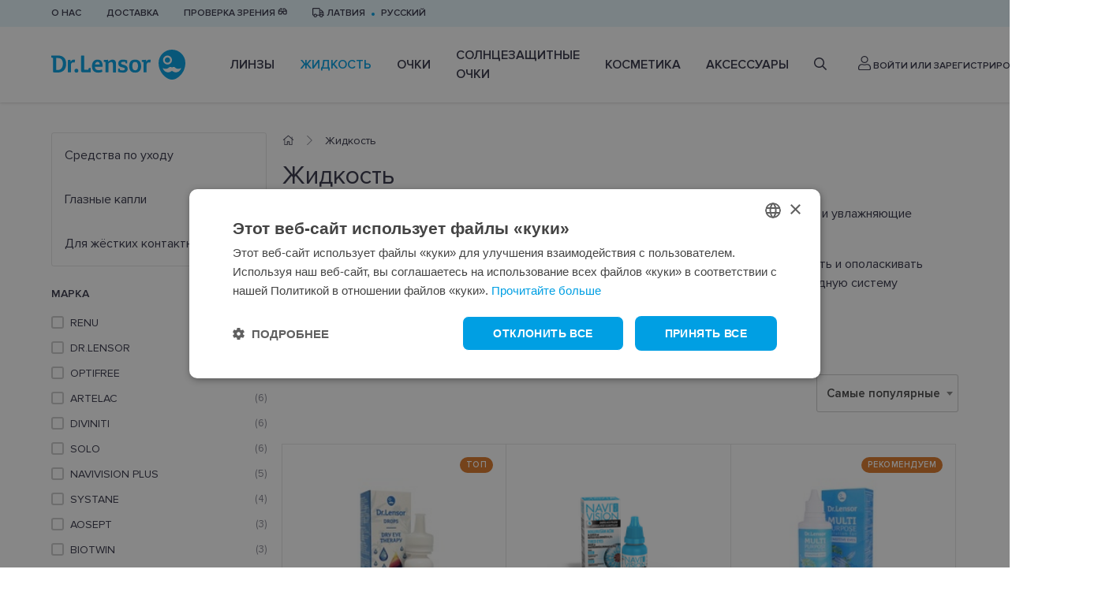

--- FILE ---
content_type: text/html; charset=utf-8
request_url: https://www.lensor.eu/ru/zhidkost/
body_size: 18643
content:


<!DOCTYPE html>
<html lang="ru" class="no-js">
    <head>
        <title>
    Жидкость | Dr.Lensor
</title>

        <meta http-equiv="content-type" content="text/html; charset=UTF-8" />
        <meta name="created" content="17th Янв 2026 01:39" />
        <meta name="description" content="
  В ассортименте Lensor.eu есть высококачественная жидкость для контактных линз. Незаменим для ежемесячного ухода за линзами, дезинфекции и хранения линз раз в две недели. В ассортименте Lensor.eu представлены высококачественные растворы для контактных линз. Незаменим при ежемесячном, двухнедельном уходе за линзами, дезинфекции и хранении.
" />
        <meta name="viewport" content="width=device-width" />
        <meta name="robots" content="NOARCHIVE,NOCACHE" />
        
            <link rel="shortcut icon" href="/static/lensor/images/favicon.781917e3c374.ico" />
        
        <link rel="canonical" href="https://www.lensor.eu/ru/zhidkost/" />

        
        
    <link rel="stylesheet" href="/static/lensor/bootstrap/css/bootstrap-reboot.min.0dec4ee0d569.css">
    <link rel="stylesheet" href="/static/lensor/bootstrap/css/bootstrap.min.2a3b2985c956.css">
    <link rel="stylesheet" type="text/css" href="/static/lensor/js/nouislider/nouislider.min.3d9f0115e66d.css" media="screen">
    <link href="https://cdn.jsdelivr.net/npm/select2@4.1.0-beta.1/dist/css/select2.min.css" rel="stylesheet" />
    <link rel="stylesheet" type="text/css" href="/static/lensor/js/flipdown/flipdown.d30238681974.css" media="screen" />
    <link rel="stylesheet" type="text/css" href="/static/lensor/slick/slick.f38b2db10e01.css"/>
    <link rel="stylesheet" type="text/css" href="/static/lensor/css/main.9d2d0b1f4b2b.css" media="screen" />
    <link rel="stylesheet" type="text/css" href="/static/lensor/css/megamenu.4d955e56db33.css" media="screen" />
    <link rel="stylesheet" type="text/css" href="/static/lensor/css/mr.6fe5137484a9.css" media="screen" />


        
        


        
  
  <script type="application/ld+json">
  {
    "@context": "https://schema.org",
    "@type": "OnlineStore",
    
      
        "name": "lensor.eu",
      
      "address": {
        "@type": "PostalAddress",
        "streetAddress": "Ulbrokas 34",
        "addressLocality": "Riga",
        "addressRegion": "Riga",
        "postalCode": "1021",
        "addressCountry": "Latvia"
      },
      
        "url": "https://www.lensor.eu/",
        "telephone": "+37120229944"
        
    
    
  }
</script>

        
            
            
    <script>
      window.dataLayer = window.dataLayer || [];
    </script>

  <!-- Google Tag Manager -->
  <script>(function(w,d,s,l,i){w[l]=w[l]||[];w[l].push({'gtm.start':
    new Date().getTime(),event:'gtm.js'});var f=d.getElementsByTagName(s)[0],
    j=d.createElement(s),dl=l!='dataLayer'?'&l='+l:'';j.async=true;j.src=
    'https://www.googletagmanager.com/gtm.js?id='+i+dl;f.parentNode.insertBefore(j,f);
    })(window,document,'script','dataLayer','GTM-5B4FD7N');

    
  </script>
  <!-- End Google Tag Manager -->

        

          
    </head>

    <body id="default" class="default">
        
            <!-- Google Tag Manager (noscript) -->
            <noscript><iframe src="https://www.googletagmanager.com/ns.html?id=GTM-5B4FD7N"
            height="0" width="0" style="display:none;visibility:hidden"></iframe></noscript>
            <!-- End Google Tag Manager (noscript) -->
        

        
        
    <header>
      <div class="top-nav py-2">
        <div class="container">
          <ul class="align-items-center">
            
            
            
            
            
              
                <li class="d-none d-md-block"><a href="/ru/o-nas/" >О нас</a></li>
              
            
              
                <li class="d-none d-md-block"><a href="https://www.lensor.eu/ru/dostavka-i-oplata/" >Доставка</a></li>
              
            
              
                <li class="d-none d-md-block"><a href="https://www.lensor.eu/ru/proverka-zrenija/" >Проверка зрения 👓</a></li>
              
            
            

            <li class="delivery-toggle">
              <a href="#" data-toggle="modal" data-target="#lng"><i class="far fa-truck"></i>
                Латвия
              </a>
            </li>
            
              <li class="lng-toggle"><a href="#" data-toggle="modal" data-target="#lng">Русский</a></li>
            
          </ul>
        </div>
      </div>
     
      
          






<nav class="nav js-nav">
  <div class="container">
    <div class="d-flex align-items-center">
    <a href="" class="nav-toggle js-nav-toggle"><i class="fas fa-bars"></i></a>
<a href="/ru/" class="brand">
  <svg width="170" height="38" viewBox="0 0 170 38" fill="none" xmlns="http://www.w3.org/2000/svg">
    <path fill-rule="evenodd" clip-rule="evenodd"
          d="M153.017 0C162.396 0 170 7.57989 170 16.9303C170 25.2408 165.496 32.5032 158.791 36.4225C158.759 36.4406 158.728 36.4603 158.693 36.4785L158.666 36.4947C155.17 38.5008 150.868 38.5022 147.37 36.4962C147.36 36.49 147.351 36.4847 147.339 36.4785L147.273 36.4387C140.55 32.5233 136.034 25.2527 136.034 16.9303C136.034 7.57989 143.638 0 153.017 0ZM58.5544 12.646C63.2998 12.646 65.1577 15.474 65.1577 21.2135C65.1577 21.4951 65.0079 21.6933 64.6771 21.6933H55.3203C55.4854 24.7536 57.0783 26.0769 60.1631 26.0769C61.4242 26.0769 62.7193 25.7451 63.9126 25.3324C63.963 25.3157 63.9957 25.2979 64.0466 25.2979C64.2122 25.2979 64.362 25.4315 64.3947 25.6958L64.7097 27.879C64.7097 28.0782 64.6098 28.1768 64.4446 28.2429C62.9017 28.8557 61.0265 29.1525 59.3838 29.1525C54.3733 29.1525 51.5871 26.109 51.5871 20.9655C51.5871 16.3014 53.9267 12.646 58.5544 12.646ZM90.7997 12.6627C92.5918 12.6627 94.5155 12.9605 96.0094 13.4728C96.191 13.5393 96.3408 13.6705 96.3408 13.9358L96.141 17.2608C96.1252 17.4758 96.0094 17.5581 95.8087 17.5581H94.5823C94.3815 17.5581 94.2989 17.4758 94.2658 17.3264L93.8682 15.7058L93.8446 15.6996C93.6828 15.6662 92.7383 15.5076 91.5954 15.5076C89.7869 15.5076 88.4438 15.9375 88.4438 17.211C88.4438 19.8409 96.9214 18.4185 96.9214 24.2245C96.9214 27.879 93.9508 29.1525 91.0316 29.1525C87.698 29.1525 85.0098 28.2764 85.0098 28.2764C84.8432 28.2256 84.7448 28.1275 84.6939 28.0111C84.6617 27.9283 84.6617 27.8297 84.6617 27.7301L84.8778 24.2068C84.8932 23.9593 85.0257 23.8932 85.2423 23.8932H86.5191C86.6853 23.8932 86.7852 23.9593 86.801 24.0756L87.1492 25.7614C87.1333 25.7614 88.2608 26.2421 90.5826 26.2421C92.1755 26.2421 93.3376 25.6302 93.3376 24.3897C93.3376 23.2316 91.7779 22.8677 90.0021 22.4545C86.9835 21.7426 84.9762 20.8166 84.9762 17.426C84.9762 13.953 87.8123 12.6627 90.7997 12.6627ZM106.345 12.646C109.465 12.646 113.96 13.9191 113.96 20.9987C113.96 25.8773 111.406 29.1526 106.197 29.1526C101.02 29.1526 98.7631 25.7945 98.7631 20.9321C98.7631 13.8535 103.028 12.646 106.345 12.646ZM31.8698 24.191C33.2629 24.191 34.3582 25.2993 34.3582 26.7218C34.3582 28.1935 33.297 29.1525 31.8698 29.1525C30.3936 29.1525 29.3828 28.1935 29.3828 26.7218C29.3828 25.2993 30.4268 24.191 31.8698 24.191ZM8.22929 7.43573C14.9483 7.43573 18.8798 10.8604 18.8798 18.0716C18.8798 24.9027 14.9142 29.0211 8.34454 29.0211C6.40403 29.0211 4.44623 28.9373 3.21883 28.8554C2.80489 28.8214 2.2075 28.7396 2.2075 28.211V10.5956L0.33374 9.98279C0.0345722 9.88321 0 9.71851 0 9.55334V7.83263C0 7.63394 0.0998797 7.50133 0.415375 7.50133C2.32275 7.50133 4.56292 7.46925 6.02179 7.45201C6.68195 7.4398 7.27592 7.43675 7.7699 7.43599L8.22929 7.43573ZM77.7347 12.646C80.505 12.646 82.0479 14.4164 82.0479 17.2278V28.4549C82.0479 28.7025 81.923 28.8882 81.6565 28.9045H78.5966C78.48 28.9045 78.3321 28.8557 78.2663 28.7724C78.199 28.69 78.1649 28.5904 78.1649 28.4746V18.5176C78.1649 16.6317 77.435 15.6895 76.0756 15.6895C74.8981 15.6895 73.5204 16.4 72.5254 17.673V28.2591C72.5254 28.4415 72.4582 28.7556 72.1105 28.7556H69.0574C68.7097 28.7556 68.6439 28.4746 68.6439 28.2591V15.8547L66.8686 15.441C66.6189 15.3917 66.5694 15.1772 66.5694 15.0613V13.5551C66.5694 13.2909 66.7528 13.1429 67.0184 13.1252L71.5626 12.8446C71.845 12.8446 72.0279 13.0764 72.0774 13.3904L72.3597 15.1935C73.8532 13.7217 75.7265 12.646 77.7347 12.646ZM41.3003 7.502C41.6312 7.502 41.6984 7.81655 41.6984 7.99896V24.7861C41.6984 25.3649 41.9303 25.465 42.6439 25.465H46.8731L47.5703 23.5791C47.6875 23.2808 47.8354 23.2478 48.0025 23.2478H49.7606C49.9589 23.2478 50.0924 23.3474 50.1087 23.6614V28.3433C50.1087 28.6574 49.9771 28.7556 49.7759 28.7556H40.4532C38.4469 28.7556 37.7328 28.1442 37.7328 26.6059V7.99896C37.7328 7.78351 37.7996 7.502 38.1319 7.502H41.3003ZM124.413 12.6461C124.728 12.6461 125.391 12.7127 125.84 12.796C125.956 12.8118 126.089 12.8779 126.089 13.0598L125.641 16.202C125.623 16.3346 125.541 16.3676 125.441 16.3676C125.375 16.3676 125.293 16.3509 125.242 16.3346C124.728 16.1857 124.197 16.1187 123.733 16.1187C122.305 16.1187 121.41 16.8138 120.829 18.6834V28.2588C120.829 28.4413 120.763 28.7553 120.414 28.7553H117.362C117.014 28.7553 116.947 28.4748 116.947 28.2588V15.8884L115.073 15.4575C114.808 15.3914 114.773 15.1769 114.773 15.1109V13.5726C114.773 13.3073 114.957 13.1584 115.222 13.1426L119.75 12.8444C120.033 12.8444 120.216 13.0761 120.265 13.3744L120.564 15.2602C121.494 13.4395 122.703 12.6461 124.413 12.6461ZM28.5177 12.6457C28.8342 12.6457 29.4974 12.7127 29.9449 12.795C30.0606 12.8108 30.1946 12.8769 30.1946 13.0598L29.7451 16.202C29.7293 16.3346 29.6467 16.3676 29.5468 16.3676C29.4801 16.3676 29.3975 16.3509 29.3475 16.3346C28.8342 16.1857 28.3021 16.1187 27.8387 16.1187C26.4116 16.1187 25.516 16.8138 24.9354 18.6834V28.2598C24.9354 28.4417 24.8687 28.7558 24.5205 28.7558H21.4678C21.1187 28.7558 21.0529 28.4748 21.0529 28.2598V13.7674C21.0529 13.5031 21.1274 13.0474 21.6753 12.9885L23.8578 12.8444C24.1388 12.8444 24.3208 13.0761 24.3707 13.3744L24.6703 15.2602C25.5991 13.4399 26.8092 12.6457 28.5177 12.6457ZM157.018 22.7157C155.913 21.6126 154.121 21.6126 153.016 22.7157C151.91 21.6126 150.118 21.6126 149.013 22.7157C146.898 24.8247 143.525 24.9133 141.301 22.9862C141.531 24.3488 142.172 25.6554 143.228 26.7072C145.929 29.4008 150.308 29.4013 153.011 26.7087C153.011 26.7087 153.014 26.7072 153.016 26.7053C155.723 29.4013 160.102 29.4008 162.803 26.7072C163.857 25.6554 164.498 24.3488 164.731 22.9862C162.506 24.9133 159.133 24.8247 157.018 22.7157ZM106.229 15.6235C104.537 15.6235 102.763 16.2354 102.763 21.0322C102.763 24.125 103.676 26.2082 106.278 26.2082C108.783 26.2082 109.961 24.1911 109.961 21.0978C109.961 16.3015 107.855 15.6235 106.229 15.6235ZM7.89699 10.5779H6.1716V25.8119C6.45396 25.8449 7.10129 25.878 7.81439 25.878C12.2438 25.878 14.7159 22.6372 14.7159 18.0223C14.7159 13.8039 13.2729 10.5779 7.89699 10.5779ZM58.7196 15.5243C56.746 15.5243 55.7664 17.1282 55.4513 18.7991H61.4746C61.342 16.7318 60.4123 15.5243 58.7196 15.5243ZM147.355 7.50233C144.23 7.50233 141.696 10.0293 141.696 13.1466C141.696 16.2643 144.23 18.7903 147.355 18.7903C150.482 18.7903 153.017 16.2643 153.017 13.1466C153.017 10.0293 150.482 7.50233 147.355 7.50233ZM147.316 9.79995C149.192 9.79995 150.712 11.3162 150.712 13.1863C150.712 15.0559 149.192 16.5726 147.316 16.5726C145.44 16.5726 143.92 15.0559 143.92 13.1863C143.92 11.3162 145.44 9.79995 147.316 9.79995Z"
          fill="#009FE3"/>
  </svg>
</a>

    <ul class="nav__list align-items-center js-nav-list">

      <!-- Mobile Menu Brand -->
            <li class="nav__brand">
              <svg width="170" height="38" viewBox="0 0 170 38" fill="none" xmlns="http://www.w3.org/2000/svg">
              <path fill-rule="evenodd" clip-rule="evenodd" d="M153.017 0C162.396 0 170 7.57989 170 16.9303C170 25.2408 165.496 32.5032 158.791 36.4225C158.759 36.4406 158.728 36.4603 158.693 36.4785L158.666 36.4947C155.17 38.5008 150.868 38.5022 147.37 36.4962C147.36 36.49 147.351 36.4847 147.339 36.4785L147.273 36.4387C140.55 32.5233 136.034 25.2527 136.034 16.9303C136.034 7.57989 143.638 0 153.017 0ZM58.5544 12.646C63.2998 12.646 65.1577 15.474 65.1577 21.2135C65.1577 21.4951 65.0079 21.6933 64.6771 21.6933H55.3203C55.4854 24.7536 57.0783 26.0769 60.1631 26.0769C61.4242 26.0769 62.7193 25.7451 63.9126 25.3324C63.963 25.3157 63.9957 25.2979 64.0466 25.2979C64.2122 25.2979 64.362 25.4315 64.3947 25.6958L64.7097 27.879C64.7097 28.0782 64.6098 28.1768 64.4446 28.2429C62.9017 28.8557 61.0265 29.1525 59.3838 29.1525C54.3733 29.1525 51.5871 26.109 51.5871 20.9655C51.5871 16.3014 53.9267 12.646 58.5544 12.646ZM90.7997 12.6627C92.5918 12.6627 94.5155 12.9605 96.0094 13.4728C96.191 13.5393 96.3408 13.6705 96.3408 13.9358L96.141 17.2608C96.1252 17.4758 96.0094 17.5581 95.8087 17.5581H94.5823C94.3815 17.5581 94.2989 17.4758 94.2658 17.3264L93.8682 15.7058L93.8446 15.6996C93.6828 15.6662 92.7383 15.5076 91.5954 15.5076C89.7869 15.5076 88.4438 15.9375 88.4438 17.211C88.4438 19.8409 96.9214 18.4185 96.9214 24.2245C96.9214 27.879 93.9508 29.1525 91.0316 29.1525C87.698 29.1525 85.0098 28.2764 85.0098 28.2764C84.8432 28.2256 84.7448 28.1275 84.6939 28.0111C84.6617 27.9283 84.6617 27.8297 84.6617 27.7301L84.8778 24.2068C84.8932 23.9593 85.0257 23.8932 85.2423 23.8932H86.5191C86.6853 23.8932 86.7852 23.9593 86.801 24.0756L87.1492 25.7614C87.1333 25.7614 88.2608 26.2421 90.5826 26.2421C92.1755 26.2421 93.3376 25.6302 93.3376 24.3897C93.3376 23.2316 91.7779 22.8677 90.0021 22.4545C86.9835 21.7426 84.9762 20.8166 84.9762 17.426C84.9762 13.953 87.8123 12.6627 90.7997 12.6627ZM106.345 12.646C109.465 12.646 113.96 13.9191 113.96 20.9987C113.96 25.8773 111.406 29.1526 106.197 29.1526C101.02 29.1526 98.7631 25.7945 98.7631 20.9321C98.7631 13.8535 103.028 12.646 106.345 12.646ZM31.8698 24.191C33.2629 24.191 34.3582 25.2993 34.3582 26.7218C34.3582 28.1935 33.297 29.1525 31.8698 29.1525C30.3936 29.1525 29.3828 28.1935 29.3828 26.7218C29.3828 25.2993 30.4268 24.191 31.8698 24.191ZM8.22929 7.43573C14.9483 7.43573 18.8798 10.8604 18.8798 18.0716C18.8798 24.9027 14.9142 29.0211 8.34454 29.0211C6.40403 29.0211 4.44623 28.9373 3.21883 28.8554C2.80489 28.8214 2.2075 28.7396 2.2075 28.211V10.5956L0.33374 9.98279C0.0345722 9.88321 0 9.71851 0 9.55334V7.83263C0 7.63394 0.0998797 7.50133 0.415375 7.50133C2.32275 7.50133 4.56292 7.46925 6.02179 7.45201C6.68195 7.4398 7.27592 7.43675 7.7699 7.43599L8.22929 7.43573ZM77.7347 12.646C80.505 12.646 82.0479 14.4164 82.0479 17.2278V28.4549C82.0479 28.7025 81.923 28.8882 81.6565 28.9045H78.5966C78.48 28.9045 78.3321 28.8557 78.2663 28.7724C78.199 28.69 78.1649 28.5904 78.1649 28.4746V18.5176C78.1649 16.6317 77.435 15.6895 76.0756 15.6895C74.8981 15.6895 73.5204 16.4 72.5254 17.673V28.2591C72.5254 28.4415 72.4582 28.7556 72.1105 28.7556H69.0574C68.7097 28.7556 68.6439 28.4746 68.6439 28.2591V15.8547L66.8686 15.441C66.6189 15.3917 66.5694 15.1772 66.5694 15.0613V13.5551C66.5694 13.2909 66.7528 13.1429 67.0184 13.1252L71.5626 12.8446C71.845 12.8446 72.0279 13.0764 72.0774 13.3904L72.3597 15.1935C73.8532 13.7217 75.7265 12.646 77.7347 12.646ZM41.3003 7.502C41.6312 7.502 41.6984 7.81655 41.6984 7.99896V24.7861C41.6984 25.3649 41.9303 25.465 42.6439 25.465H46.8731L47.5703 23.5791C47.6875 23.2808 47.8354 23.2478 48.0025 23.2478H49.7606C49.9589 23.2478 50.0924 23.3474 50.1087 23.6614V28.3433C50.1087 28.6574 49.9771 28.7556 49.7759 28.7556H40.4532C38.4469 28.7556 37.7328 28.1442 37.7328 26.6059V7.99896C37.7328 7.78351 37.7996 7.502 38.1319 7.502H41.3003ZM124.413 12.6461C124.728 12.6461 125.391 12.7127 125.84 12.796C125.956 12.8118 126.089 12.8779 126.089 13.0598L125.641 16.202C125.623 16.3346 125.541 16.3676 125.441 16.3676C125.375 16.3676 125.293 16.3509 125.242 16.3346C124.728 16.1857 124.197 16.1187 123.733 16.1187C122.305 16.1187 121.41 16.8138 120.829 18.6834V28.2588C120.829 28.4413 120.763 28.7553 120.414 28.7553H117.362C117.014 28.7553 116.947 28.4748 116.947 28.2588V15.8884L115.073 15.4575C114.808 15.3914 114.773 15.1769 114.773 15.1109V13.5726C114.773 13.3073 114.957 13.1584 115.222 13.1426L119.75 12.8444C120.033 12.8444 120.216 13.0761 120.265 13.3744L120.564 15.2602C121.494 13.4395 122.703 12.6461 124.413 12.6461ZM28.5177 12.6457C28.8342 12.6457 29.4974 12.7127 29.9449 12.795C30.0606 12.8108 30.1946 12.8769 30.1946 13.0598L29.7451 16.202C29.7293 16.3346 29.6467 16.3676 29.5468 16.3676C29.4801 16.3676 29.3975 16.3509 29.3475 16.3346C28.8342 16.1857 28.3021 16.1187 27.8387 16.1187C26.4116 16.1187 25.516 16.8138 24.9354 18.6834V28.2598C24.9354 28.4417 24.8687 28.7558 24.5205 28.7558H21.4678C21.1187 28.7558 21.0529 28.4748 21.0529 28.2598V13.7674C21.0529 13.5031 21.1274 13.0474 21.6753 12.9885L23.8578 12.8444C24.1388 12.8444 24.3208 13.0761 24.3707 13.3744L24.6703 15.2602C25.5991 13.4399 26.8092 12.6457 28.5177 12.6457ZM157.018 22.7157C155.913 21.6126 154.121 21.6126 153.016 22.7157C151.91 21.6126 150.118 21.6126 149.013 22.7157C146.898 24.8247 143.525 24.9133 141.301 22.9862C141.531 24.3488 142.172 25.6554 143.228 26.7072C145.929 29.4008 150.308 29.4013 153.011 26.7087C153.011 26.7087 153.014 26.7072 153.016 26.7053C155.723 29.4013 160.102 29.4008 162.803 26.7072C163.857 25.6554 164.498 24.3488 164.731 22.9862C162.506 24.9133 159.133 24.8247 157.018 22.7157ZM106.229 15.6235C104.537 15.6235 102.763 16.2354 102.763 21.0322C102.763 24.125 103.676 26.2082 106.278 26.2082C108.783 26.2082 109.961 24.1911 109.961 21.0978C109.961 16.3015 107.855 15.6235 106.229 15.6235ZM7.89699 10.5779H6.1716V25.8119C6.45396 25.8449 7.10129 25.878 7.81439 25.878C12.2438 25.878 14.7159 22.6372 14.7159 18.0223C14.7159 13.8039 13.2729 10.5779 7.89699 10.5779ZM58.7196 15.5243C56.746 15.5243 55.7664 17.1282 55.4513 18.7991H61.4746C61.342 16.7318 60.4123 15.5243 58.7196 15.5243ZM147.355 7.50233C144.23 7.50233 141.696 10.0293 141.696 13.1466C141.696 16.2643 144.23 18.7903 147.355 18.7903C150.482 18.7903 153.017 16.2643 153.017 13.1466C153.017 10.0293 150.482 7.50233 147.355 7.50233ZM147.316 9.79995C149.192 9.79995 150.712 11.3162 150.712 13.1863C150.712 15.0559 149.192 16.5726 147.316 16.5726C145.44 16.5726 143.92 15.0559 143.92 13.1863C143.92 11.3162 145.44 9.79995 147.316 9.79995Z" fill="#009FE3"/>
              </svg>
              <a href="#" class="nav-close js-nav-close"><i class="fas fa-times"></i></a>
            </li>
            <!-- / Mobile Menu Brand -->
            <!-- Mobile Menu Search -->
            <li class="nav__search">
              <form method="get" action="/ru/search/" class="w-100">
                  <input type="search" name="q" value="" placeholder="Поиск" class="form-control" id="id_q">
              </form>
            </li>
            <!-- / Mobile Menu Search -->

      
        
        
          
          
            
              
            
              <li class="nav__item js-nav-item ">
                <a href="/ru/linzy/" class="nav__link has_subnav">
                  Линзы
                </a>

                
                  
                    


<!-- Megamenu -->
<div class="megamenu">
    <!-- Kategorijas -->
    <div class="megamenu__block megamenu__block--fixed">
      <div class="megamenu__block-title megamenu__block-title--desktop">Категории</div>
        <ul class="megamenu__list">
        
        
        
            
                
                <li class="megamenu__list-item">
                    <a class="megamenu__list-link" href="/ru/linzy/odnodnevnye/">Однодневные</a>
                </li>
                
            
                
                <li class="megamenu__list-item">
                    <a class="megamenu__list-link" href="/ru/linzy/na-2-nedeli/">На 2 недели</a>
                </li>
                
            
                
                <li class="megamenu__list-item">
                    <a class="megamenu__list-link" href="/ru/linzy/na-mesiats/">На месяц</a>
                </li>
                
            
                
                <li class="megamenu__list-item">
                    <a class="megamenu__list-link" href="/ru/linzy/tsvetnye/">Цветные</a>
                </li>
                
            
                
                <li class="megamenu__list-item">
                    <a class="megamenu__list-link" href="/ru/linzy/toricheskie/">Торические</a>
                </li>
                
            
                
                <li class="megamenu__list-item">
                    <a class="megamenu__list-link" href="/ru/linzy/multifokalnye/">Мультифокальные</a>
                </li>
                
            
                
            
                
            
        
        </ul>
    </div>
    <!-- / Kategorijas -->
    
    
        <!-- Zīmoli: Kontaktlēcas-->
<div class="megamenu__block">
  <div class="megamenu__block-title">Tоп бренды</div>
  <div class="megamenu__col megamenu__col-2">              
    <a class="megamenu__btn megamenu__btn--ico" href="/ru/linzy/?selected_facets=brand_exact%3ABIOFINITY" title="Biofinity">
      <img src="https://lensor-dev-media.s3.eu-central-1.amazonaws.com/filer_public/56/12/56123cb2-468f-40fc-9bca-691431210f8e/biofinity11.svg" alt="Biofinity">
    </a>
    <a class="megamenu__btn megamenu__btn--ico"href="/ru/linzy/?selected_facets=brand_exact%3ADIVINITI" title="Diviniti">
      <img src="https://lensor-dev-media.s3.eu-central-1.amazonaws.com/filer_public/7e/1f/7e1f2b4f-b98c-439a-907e-3aa0fba8bbc8/diviniti11.svg" alt="Diviniti">
    </a>
    <a class="megamenu__btn megamenu__btn--ico" href="/ru/linzy/?selected_facets=brand_exact%3AAIROPTIX&selected_facets=brand_exact%3AAIR+OPTIX" title="Air Optix">
      <img src="https://lensor-dev-media.s3.eu-central-1.amazonaws.com/filer_public/f0/58/f0583303-8d1d-4246-b3f6-f76f5bea1da4/air-optix11.svg" alt="Air Optix"
    </a>
    <a class="megamenu__btn megamenu__btn--ico"href="/ru/linzy/?selected_facets=brand_exact%3ATOTAL+1&selected_facets=brand_exact%3ATOTAL30" title="Total">
      <img src="https://lensor-dev-media.s3.eu-central-1.amazonaws.com/filer_public/8c/92/8c92dd0f-5c62-48b0-af02-b23813069b23/dailies-total-111.svg" alt="Total">
    </a>                
    <a class="megamenu__btn megamenu__btn--ico"href="/ru/linzy/?selected_facets=brand_exact%3ASOFLENS" title="SofLens">
      <img src="https://lensor-dev-media.s3.eu-central-1.amazonaws.com/filer_public/a2/c2/a2c2172c-5eed-4b74-b82b-804c04526cf5/softlens1.svg" alt="SofLens">
    </a>  
    <a class="megamenu__btn megamenu__btn--ico" href="/ru/linzy/?selected_facets=brand_exact%3ADAILIES" title="Dailies">
      <img src="https://lensor-dev-media.s3.eu-central-1.amazonaws.com/filer_public/43/9d/439d365e-3abf-4f6a-be15-20ad66b3ba7d/dailies1.svg" alt="Dailies">
    </a>                      
  </div>
</div>
  <!-- / Zīmoli -->
            <!-- Kategorijas -->
            <div class="megamenu__block megamenu__block--fixed">
              <div class="megamenu__block-title">Что такое абонемент?</div>
              <ul class="megamenu__list megamenu__list--col-1">
                <li class="megamenu__list-item"><a class="megamenu__list-link" href="https://www.lensor.eu/ru/abonement/#">Абонемент контактных линз</a></li>
<li class="megamenu__list-item"><a class="megamenu__list-link" href="https://www.lensor.eu/ru/proverka-zrenija/">Проверка зрения</a></li>
              </ul>
            </div>
            <!-- / Kategorijas -->
    
    
    
        <!-- Baneris -->
        
        
        <div class="megamenu__block megamenu__block--sm-center">
            <a class="megamenu__banner-link" href="https://www.lensor.eu/ru/abonement/">
                <img class="megamenu__banner-media" src="https://lensor-dev-media.s3.eu-central-1.amazonaws.com/cache/ef/ea/efea3f6a253a885875d04b9216dae601.webp" alt="">
            </a>
        </div>
        
        <!-- /Baneris -->
    
  </div>
  <!-- / Megamenu -->
                  
                
                

                

              </li>
            
          
            
              
            
              <li class="nav__item js-nav-item ">
                <a href="/ru/zhidkost/" class="nav__link nav__link--active has_subnav">
                  Жидкость
                </a>

                
                  
                    


<!-- Megamenu -->
<div class="megamenu">
    <!-- Kategorijas -->
    <div class="megamenu__block megamenu__block--fixed">
      <div class="megamenu__block-title megamenu__block-title--desktop">Категории</div>
        <ul class="megamenu__list">
        
        
        
            
                
                <li class="megamenu__list-item">
                    <a class="megamenu__list-link" href="/ru/zhidkost/sredstva-po-ukhodu/">Средства по уходу</a>
                </li>
                
            
                
                <li class="megamenu__list-item">
                    <a class="megamenu__list-link" href="/ru/zhidkost/iskusstvennaia-sleza/">Глазные капли</a>
                </li>
                
            
                
                <li class="megamenu__list-item">
                    <a class="megamenu__list-link" href="/ru/zhidkost/skidums-cietajam-kontaktlecam/">Для жёстких контактных линз</a>
                </li>
                
            
        
        </ul>
    </div>
    <!-- / Kategorijas -->
    
    
        <!-- Zīmoli: Kopšanas līdzekļi-->
<div class="megamenu__block">
  <div class="megamenu__block-title">Tоп бренды</div>
  <div class="megamenu__col megamenu__col-2">              
    <a class="megamenu__btn megamenu__btn--ico" href="/ru/zhidkost/sredstva-po-ukhodu/?selected_facets=brand_exact%3ADR.LENSOR" title="Dr.Lensor">
      <img src="https://lensor-dev-media.s3.eu-central-1.amazonaws.com/filer_public/53/2c/532c7ed9-e1f8-4126-a16d-2d3953d08a4e/dr-lensor1.svg" alt="Dr.Lensor">
    </a>
     <a class="megamenu__btn megamenu__btn--ico" href="/ru/zhidkost/sredstva-po-ukhodu/?selected_facets=brand_exact%3ADIVINITI" title="Diviniti">
      <img src="https://lensor-dev-media.s3.eu-central-1.amazonaws.com/filer_public/08/bc/08bc816f-eab0-4a5a-bec5-22ac0047d477/diviniti11.svg" alt="Diviniti"
    </a>
    <a class="megamenu__btn megamenu__btn--ico" href="/ru/zhidkost/sredstva-po-ukhodu/?selected_facets=brand_exact%3ARENU" title="ReNu">
      <img src="https://lensor-dev-media.s3.eu-central-1.amazonaws.com/filer_public/db/b7/dbb73cc5-aa7d-44b7-8aec-c5b0ee086bd4/renu.svg" alt="ReNu"
    </a>
 <a class="megamenu__btn megamenu__btn--ico" href="/ru/zhidkost/sredstva-po-ukhodu/?selected_facets=brand_exact%3AOPTIFREE" title="Opti-Free">
      <img src="https://lensor-dev-media.s3.eu-central-1.amazonaws.com/filer_public/57/7c/577c81a7-9a16-4ca2-bea1-86b1af16e81a/opti-free.svg" alt="Opti-Free"
</a>
<a class="megamenu__btn megamenu__btn--ico" href="/ru/zhidkost/iskusstvennaia-sleza/?selected_facets=brand_exact%3ASYSTANE" title="Systane">
      <img src="https://lensor-dev-media.s3.eu-central-1.amazonaws.com/filer_public/4f/0a/4f0a8f99-a9b3-416e-8370-ee7a8d19587c/systane1.svg" alt="Systane"
</a>
    <a class="megamenu__btn megamenu__btn--ico" href="/ru/zhidkost/iskusstvennaia-sleza/?selected_facets=brand_exact%3AOCUTEIN" title="Ocutein">
      <img src="https://lensor-dev-media.s3.eu-central-1.amazonaws.com/filer_public/80/0f/800fca72-b9dd-4d6d-b43f-c9ff54738e12/ocutein1.svg" alt="Ocutein">
    </a>                                      
  </div>
</div>
<!-- / Zīmoli -->
<!-- Skaits-->
<div class="megamenu__block">
  <div class="megamenu__block-title">Kоличество упаковок</div>
  <div class="megamenu__block-sm-horizontal horizonal--col-3">
    <a class="megamenu__btn megamenu__btn--text" href="/ru/zhidkost/sredstva-po-ukhodu/?selected_facets=package_exact%3A1">1</a>
    <a class="megamenu__btn megamenu__btn--text" href="/ru/zhidkost/sredstva-po-ukhodu/?selected_facets=package_exact%3A2">2</a>
    <a class="megamenu__btn megamenu__btn--text" href="/ru/zhidkost/sredstva-po-ukhodu/?selected_facets=package_exact%3A3">3</a>
  </div>
</div>
<!-- / Zīmoli-->
    
    
    
        <!-- Baneris -->
        
        
        <div class="megamenu__block megamenu__block--sm-center">
            <a class="megamenu__banner-link" href="https://www.lensor.eu/ru/zhidkost/">
                <img class="megamenu__banner-media" src="https://lensor-dev-media.s3.eu-central-1.amazonaws.com/cache/92/06/9206627e3e5c20763dada010407fd3c8.webp" alt="">
            </a>
        </div>
        
        <!-- /Baneris -->
    
  </div>
  <!-- / Megamenu -->
                  
                
                

                

              </li>
            
          
            
              
            
              <li class="nav__item js-nav-item ">
                <a href="/ru/ochki/" class="nav__link has_subnav">
                  Очки
                </a>

                
                  
                    


<!-- Megamenu -->
<div class="megamenu">
    <!-- Kategorijas -->
    <div class="megamenu__block megamenu__block--fixed">
      <div class="megamenu__block-title megamenu__block-title--desktop">Категории</div>
        <ul class="megamenu__list">
        
        
        
            
                
            
                
                <li class="megamenu__list-item">
                    <a class="megamenu__list-link" href="/ru/ochki/brilles-sievietem/">Женские очки</a>
                </li>
                
            
                
                <li class="megamenu__list-item">
                    <a class="megamenu__list-link" href="/ru/ochki/viriesu-brilles/">Очки для мужчин</a>
                </li>
                
            
                
                <li class="megamenu__list-item">
                    <a class="megamenu__list-link" href="/ru/ochki/brillu-komplekts/">Kомплект очков 49€</a>
                </li>
                
            
                
                <li class="megamenu__list-item">
                    <a class="megamenu__list-link" href="/ru/ochki/brilles-izdevigak/">Kомплект очков 79 €</a>
                </li>
                
            
                
                <li class="megamenu__list-item">
                    <a class="megamenu__list-link" href="/ru/ochki/zimola-piedavajums/">Kомплект очков 99 €</a>
                </li>
                
            
                
                <li class="megamenu__list-item">
                    <a class="megamenu__list-link" href="/ru/ochki/brilles-berniem/">Очки детские</a>
                </li>
                
            
                
            
                
                <li class="megamenu__list-item">
                    <a class="megamenu__list-link" href="/ru/ochki/kompiuternye-ochki/">Компьютерные очки</a>
                </li>
                
            
                
                <li class="megamenu__list-item">
                    <a class="megamenu__list-link" href="/ru/ochki/ochki-dlya-chteniya/">Очки для чтения</a>
                </li>
                
            
                
                <li class="megamenu__list-item">
                    <a class="megamenu__list-link" href="/ru/ochki/uzlabotas-lasambrilles/">Advanced Reading Glasses</a>
                </li>
                
            
                
            
                
                <li class="megamenu__list-item">
                    <a class="megamenu__list-link" href="/ru/ochki/linzy-dlia-ochkov/">Линзы очков</a>
                </li>
                
            
        
        </ul>
    </div>
    <!-- / Kategorijas -->
    
    
        <!-- Zīmoli: Очки-->
<div class="megamenu__block">
  <div class="megamenu__block-title">Tоп бренды</div>
  <div class="megamenu__col megamenu__col-2">              
    <a class="megamenu__btn megamenu__btn--ico" href="/ru/ochki/?selected_facets=brand_exact%3AGUESS" title="Guess">
      <img src="https://lensor-dev-media.s3.eu-central-1.amazonaws.com/filer_public/a8/5c/a85c56d3-9c6c-4bab-b1bc-fd5a854e6fb2/guess1.svg" alt="Guess">
    </a>
     <a class="megamenu__btn megamenu__btn--ico" href="/ru/ochki/?selected_facets=brand_exact%3ARAY-BAN" title="Ray-Ban">
      <img src="https://lensor-dev-media.s3.eu-central-1.amazonaws.com/filer_public/d6/08/d608cdff-5032-4c8f-9706-bd820acf7ae1/ray-ban1.svg" alt="Ray-Ban"
    </a>
    <a class="megamenu__btn megamenu__btn--ico" href="/ru/ochki/?selected_facets=brand_exact%3AVOGUE" title="Vogue">
      <img src="https://lensor-dev-media.s3.eu-central-1.amazonaws.com/filer_public/90/98/9098bbaa-2781-44d9-8dbf-23d8911018cc/vogue1.svg" alt="Vogue"
    </a>
    <a class="megamenu__btn megamenu__btn--ico" href="/ru/ochki/?selected_facets=brand_exact%3AVERTICE" title="Vertice">
      <img src="https://lensor-dev-media.s3.eu-central-1.amazonaws.com/filer_public/62/7c/627cf4bf-d58c-4f2a-a5aa-ac0749cb22aa/vertice1.svg" alt="Vertice">
    </a>                
    <a class="megamenu__btn megamenu__btn--ico"href="/ru/ochki/?selected_facets=brand_exact%3AALICE" title="Alice">
      <img src="https://lensor-dev-media.s3.eu-central-1.amazonaws.com/filer_public/dc/d1/dcd108ae-9ce5-44a1-bfbc-16c7cf1e8f48/alice1.svg" alt="Alice">
    </a>  
    <a class="megamenu__btn megamenu__btn--ico" href="/ru/ochki/?selected_facets=brand_exact%3AICONE" title="Icone">
      <img src="https://lensor-dev-media.s3.eu-central-1.amazonaws.com/filer_public/d8/09/d80997e3-3553-4427-a9d6-cb75a91ddc4b/lcone1.svg" alt="Icone">
    </a>                      
  </div>
</div>
<!-- / Zīmoli-->
<!-- Rāmis -->
<div class="megamenu__block">
  <div class="megamenu__block-title">Размер</div>
  <div class="megamenu__block-sm-horizontal horizonal--col-3">
    <a class="megamenu__btn megamenu__btn--text" href="/ru/ochki/?selected_facets=frame_size_exact%3AS">S</a>
    <a class="megamenu__btn megamenu__btn--text" href="/ru/ochki/?selected_facets=frame_size_exact%3AM">M</a>
    <a class="megamenu__btn megamenu__btn--text" href="/ru/ochki/?selected_facets=frame_size_exact%3AL">L</a>
    <a class="megamenu__btn megamenu__btn--text" href="/ru/ochki/?selected_facets=frame_size_exact%3AXL">XL</a>
  </div>
</div>
<!-- / Rāmis -->
    
    
    
        <!-- Baneris -->
        
        
        <div class="megamenu__block megamenu__block--sm-center">
            <a class="megamenu__banner-link" href="#">
                <img class="megamenu__banner-media" src="https://lensor-dev-media.s3.eu-central-1.amazonaws.com/cache/00/a3/00a3a3891015a1359488dc79c335325d.webp" alt="">
            </a>
        </div>
        
        <!-- /Baneris -->
    
  </div>
  <!-- / Megamenu -->
                  
                
                

                

              </li>
            
          
            
              
            
              <li class="nav__item js-nav-item ">
                <a href="/ru/colntsezashchitnye-ochki/" class="nav__link has_subnav">
                  Cолнцезащитные очки
                </a>

                
                  
                    


<!-- Megamenu -->
<div class="megamenu">
    <!-- Kategorijas -->
    <div class="megamenu__block megamenu__block--fixed">
      <div class="megamenu__block-title megamenu__block-title--desktop">Категории</div>
        <ul class="megamenu__list">
        
        
        
            
                
                <li class="megamenu__list-item">
                    <a class="megamenu__list-link" href="/ru/colntsezashchitnye-ochki/ray-ban-sunglasses/">Ray-Ban sunglasses</a>
                </li>
                
            
                
                <li class="megamenu__list-item">
                    <a class="megamenu__list-link" href="/ru/colntsezashchitnye-ochki/polaroid-sunglasses/">Polaroid sunglasses</a>
                </li>
                
            
                
                <li class="megamenu__list-item">
                    <a class="megamenu__list-link" href="/ru/colntsezashchitnye-ochki/zhenskie-solntsezashchitnye-ochki/">Женские солнцезащитные очки</a>
                </li>
                
            
                
                <li class="megamenu__list-item">
                    <a class="megamenu__list-link" href="/ru/colntsezashchitnye-ochki/muzhskie-solntsezashchitnye-ochki/">Мужские солнцезащитные очки</a>
                </li>
                
            
                
                <li class="megamenu__list-item">
                    <a class="megamenu__list-link" href="/ru/colntsezashchitnye-ochki/solntsezashchitnye-ochki-dlia-detei/">Солнцезащитные очки для детей</a>
                </li>
                
            
                
            
                
                <li class="megamenu__list-item">
                    <a class="megamenu__list-link" href="/ru/colntsezashchitnye-ochki/optiskas-saulesbrilles/">Солнцезащитные очки по рецепту</a>
                </li>
                
            
                
            
        
        </ul>
    </div>
    <!-- / Kategorijas -->
    
    
        <!-- Zīmoli: Saulesbrilles -->
<div class="megamenu__block">
  <div class="megamenu__block-title">Tоп бренды</div>
  <div class="megamenu__col megamenu__col-2">              
    <a class="megamenu__btn megamenu__btn--ico" href="/ru/colntsezashchitnye-ochki/ray-ban-sunglasses/" title="Ray-Ban">
      <img src="https://lensor-dev-media.s3.eu-central-1.amazonaws.com/filer_public/d6/08/d608cdff-5032-4c8f-9706-bd820acf7ae1/ray-ban1.svg" alt="Ray-Ban">
    </a>
    <a class="megamenu__btn megamenu__btn--ico" href="/ru/colntsezashchitnye-ochki/polaroid-sunglasses/" title="Polaroid">
      <img src="https://lensor-dev-media.s3.eu-central-1.amazonaws.com/filer_public/da/4a/da4a199b-ac86-42f0-b873-391a9cba211f/polariod1.svg" alt="Polaroid">
    </a>
    <a class="megamenu__btn megamenu__btn--ico" href="/ru/colntsezashchitnye-ochki/?selected_facets=brand_exact%3AGUESS" title="Guess">
      <img src="https://lensor-dev-media.s3.eu-central-1.amazonaws.com/filer_public/a8/5c/a85c56d3-9c6c-4bab-b1bc-fd5a854e6fb2/guess1.svg" alt="Guess"
    </a>
    <a class="megamenu__btn megamenu__btn--ico" href="/ru/colntsezashchitnye-ochki/?selected_facets=brand_exact%3ATRENDY" title="Trendy">
      <img src="https://lensor-dev-media.s3.eu-central-1.amazonaws.com/filer_public/c4/23/c4238697-0282-4ed3-9911-e724aa6689d6/trendy1.svg" alt="Trendy">
    </a>                
    <a class="megamenu__btn megamenu__btn--ico"href="/ru/colntsezashchitnye-ochki/?selected_facets=brand_exact%3AICONE" title="Icone">
      <img src="https://lensor-dev-media.s3.eu-central-1.amazonaws.com/filer_public/d8/09/d80997e3-3553-4427-a9d6-cb75a91ddc4b/lcone1.svg" alt="Icone">
    </a>  
    <a class="megamenu__btn megamenu__btn--ico" href="/ru/colntsezashchitnye-ochki/?selected_facets=brand_exact%3AAVANGLION" title="Avanglion">
      <img src="https://lensor-dev-media.s3.eu-central-1.amazonaws.com/filer_public/4a/2e/4a2e3b01-14a0-40d1-ba3f-3b352fa578ea/avanglion1.svg" alt="Avanglion">
    </a>                      
  </div>
</div>
<!-- / Zīmoli -->
<!-- Rāmis -->
<div class="megamenu__block">
  <div class="megamenu__block-title">Размер</div>
  <div class="megamenu__block-sm-horizontal horizonal--col-3">
    <a class="megamenu__btn megamenu__btn--text" href="/ru/colntsezashchitnye-ochki/?selected_facets=frame_size_exact%3AS">S</a>
    <a class="megamenu__btn megamenu__btn--text" href="/ru/colntsezashchitnye-ochki/?selected_facets=frame_size_exact%3AM">M</a>
    <a class="megamenu__btn megamenu__btn--text" href="/ru/colntsezashchitnye-ochki/?selected_facets=frame_size_exact%3AL">L</a>
    <a class="megamenu__btn megamenu__btn--text" href="/ru/colntsezashchitnye-ochki/?selected_facets=frame_size_exact%3AXL">XL</a>
  </div>
</div>
<!-- / Rāmis -->
    
    
    
        <!-- Baneris -->
        
        
        <div class="megamenu__block megamenu__block--sm-center">
            <a class="megamenu__banner-link" href="https://www.lensor.eu/ru/ochki/brilles-sievietem/">
                <img class="megamenu__banner-media" src="https://lensor-dev-media.s3.eu-central-1.amazonaws.com/cache/e5/58/e558f0ab35e04d063e81aad5638035d5.webp" alt="">
            </a>
        </div>
        
        <!-- /Baneris -->
    
  </div>
  <!-- / Megamenu -->
                  
                
                

                

              </li>
            
          
            
              
            
              <li class="nav__item js-nav-item position-relative">
                <a href="/ru/cosmetics/" class="nav__link has_subnav">
                  Косметика
                </a>

                
                  
                    


<!-- Megamenu -->
<div class="megamenu">
    <!-- Kategorijas -->
    <div class="megamenu__block megamenu__block--fixed">
      <div class="megamenu__block-title megamenu__block-title--desktop">Категории</div>
        <ul class="megamenu__list">
        
        
        
            
                
                <li class="megamenu__list-item">
                    <a class="megamenu__list-link" href="/ru/cosmetics/djla-lica/">Косметика для лица</a>
                </li>
                
            
                
                <li class="megamenu__list-item">
                    <a class="megamenu__list-link" href="/ru/cosmetics/krem-dlya-glaz/">Кремы и сыворотки для глаз</a>
                </li>
                
            
                
                <li class="megamenu__list-item">
                    <a class="megamenu__list-link" href="/ru/cosmetics/krem-dlya-lica/">Кремы для лица</a>
                </li>
                
            
                
                <li class="megamenu__list-item">
                    <a class="megamenu__list-link" href="/ru/cosmetics/kosmetika-dlya-solntsa/">Солнцезащитные средства с SPF</a>
                </li>
                
            
                
                <li class="megamenu__list-item">
                    <a class="megamenu__list-link" href="/ru/cosmetics/dlya-ochistki-litsa/">Очищающие средства для лица</a>
                </li>
                
            
                
                <li class="megamenu__list-item">
                    <a class="megamenu__list-link" href="/ru/cosmetics/dlya-kozhi-litsa-maski/">Маски для лица для ухода за кожей</a>
                </li>
                
            
                
                <li class="megamenu__list-item">
                    <a class="megamenu__list-link" href="/ru/cosmetics/uhod-za-volosami/">Шампуни и кондиционеры</a>
                </li>
                
            
                
                <li class="megamenu__list-item">
                    <a class="megamenu__list-link" href="/ru/cosmetics/pishchevye-dobavki/">Пищевые добавки</a>
                </li>
                
            
        
        </ul>
    </div>
    <!-- / Kategorijas -->
    
    
    
    
        <!-- Baneris -->
        
        
        <div class="megamenu__block megamenu__block--sm-center">
            <a class="megamenu__banner-link" href="https://www.lensor.eu/ru/cosmetics/">
                <img class="megamenu__banner-media" src="https://lensor-dev-media.s3.eu-central-1.amazonaws.com/cache/34/6d/346da686d55a49f7b1c38b4667d64006.webp" alt="">
            </a>
        </div>
        
        <!-- /Baneris -->
    
  </div>
  <!-- / Megamenu -->
                  
                
                

                

              </li>
            
          
            
              
            
              <li class="nav__item js-nav-item position-relative">
                <a href="/ru/aksessuary/" class="nav__link has_subnav">
                  Аксессуары
                </a>

                
                  
                    


<!-- Megamenu -->
<div class="megamenu">
    <!-- Kategorijas -->
    <div class="megamenu__block megamenu__block--fixed">
      <div class="megamenu__block-title megamenu__block-title--desktop">Категории</div>
        <ul class="megamenu__list">
        
        
        
            
                
                <li class="megamenu__list-item">
                    <a class="megamenu__list-link" href="/ru/aksessuary/pintsety/">Пинцеты</a>
                </li>
                
            
                
                <li class="megamenu__list-item">
                    <a class="megamenu__list-link" href="/ru/aksessuary/konteinery/">Контейнеры</a>
                </li>
                
            
                
                <li class="megamenu__list-item">
                    <a class="megamenu__list-link" href="/ru/aksessuary/futliary-dlia-ochkov/">Футляры для очков</a>
                </li>
                
            
                
                <li class="megamenu__list-item">
                    <a class="megamenu__list-link" href="/ru/aksessuary/ochistiteli-dlia-ochkov/">Очистители для очков</a>
                </li>
                
            
                
                <li class="megamenu__list-item">
                    <a class="megamenu__list-link" href="/ru/aksessuary/tsepi-i-shnury/">Цепи и шнуры</a>
                </li>
                
            
                
                <li class="megamenu__list-item">
                    <a class="megamenu__list-link" href="/ru/aksessuary/maski-dlia-glaz/">Mаски для глаз</a>
                </li>
                
            
                
                <li class="megamenu__list-item">
                    <a class="megamenu__list-link" href="/ru/aksessuary/sredstva-zashchity-slukha/">Средства защиты слуха</a>
                </li>
                
            
                
                <li class="megamenu__list-item">
                    <a class="megamenu__list-link" href="/ru/aksessuary/dlia-gigieny-glaz/">Для гигиены глаз</a>
                </li>
                
            
                
            
        
        </ul>
    </div>
    <!-- / Kategorijas -->
    
    
    
    
  </div>
  <!-- / Megamenu -->
                  
                
                

                

              </li>
            
          
        
      
      
        <li class="nav__item d-none d-md-block"><a class="nav__link" href="#" data-toggle="modal" data-target="#search-modal"><i class="far fa-search"></i></a></li>
        <li class="nav__info">
          
          

          
              
                <p class="">
                  <a href="/ru/o-nas/">О нас</a>
                </p>
              
            
              
                <p class="">
                  <a href="https://www.lensor.eu/ru/dostavka-i-oplata/">Доставка</a>
                </p>
              
            
              
                <p class="mb-0">
                  <a href="https://www.lensor.eu/ru/proverka-zrenija/">Проверка зрения 👓</a>
                </p>
              
            
        </li> 
        
    </ul>

  
    <ul class="profile-list ml-auto">
      
        <li class=""><a class="nav__link text-12" href="/ru/accounts/login/"><i class="fal fa-user"></i><span> Войти или зарегистрироваться</span></a></li>
      
      <li class="profile-list--cart">
        <a class="nav__link text-12 d-flex align-items-center" href="/ru/basket/">
          
          <span class="d-none">0,00</span>
          <i class="fal fa-shopping-cart"></i> <span class="shopping-cart-count">0</span>

        </a>
          <div id="popup-cart">
            






<script src="/static/lensor/js/jquery-3.3.1.min.378087a64e13.js"></script>





   
          </div>
      </li>
        
    </ul>

    </div>
  </div>
</nav>
      
     
    </header>

    <div class="container">
      



<div id="messages">

</div>
    </div>
    
    
      



<div class="container">
    
    
    <script>
        document.addEventListener('DOMContentLoaded', () => {
        // Unix timestamp (in seconds) to count down to
        
        // Start the countdown
        
        });
    </script>
    
</div>

    
    


    
    
  <div class="container">

    



<div id="messages">

</div>

    <div class="row">
  
      
        <div class="col-md-3">
          
          <!-- Filter Navigation -->
            
            
              <div class="filter-nav">
                <ul>
                  
                    
                      
                        <li class="filter-nav__item"><a href="/ru/zhidkost/sredstva-po-ukhodu/">Средства по уходу</a></li>
                      
                    
                  
                    
                      
                        <li class="filter-nav__item"><a href="/ru/zhidkost/iskusstvennaia-sleza/">Глазные капли</a></li>
                      
                    
                  
                    
                      
                        <li class="filter-nav__item"><a href="/ru/zhidkost/skidums-cietajam-kontaktlecam/">Для жёстких контактных линз</a></li>
                      
                    
                  
                </ul>
              </div>
            
          

          <!-- / Filter Navigation -->


          
          <div class="filter-list js-filter-list">
            <div class="justify-content-between filter-header-mob">
              <div class="text-uppercase"><strong>Фильтр</strong></div>
              <a class="js-filter-close" href="#"><i class="fal fa-times"></i></a>
            </div>
            
              
                






              
            
              
                






              
            
              
                






              
            
              
                



<div class="filter-checklist">
  <div class="filter-title d-flex">Марка
    
  </div>
  
    
      <div class="custom-control custom-checkbox">
        
          
            <input id="fc-41"
                  class="custom-control-input facet_checkbox" type="checkbox" name="RENU"/>
            <input class="custom-control-input facet_url" type="hidden" name="url_for_RENU"
                  value="/ru/zhidkost/?selected_facets=brand_exact%3ARENU"/>
            <label class="custom-control-label"
                  for="fc-41">
              
                
                  RENU
                
              
                
              
                
                <em>(15)</em>
                
            
              </label>
          
        

      </div>
    
  
    
      <div class="custom-control custom-checkbox">
        
          
            <input id="fc-42"
                  class="custom-control-input facet_checkbox" type="checkbox" name="DR.LENSOR"/>
            <input class="custom-control-input facet_url" type="hidden" name="url_for_DR.LENSOR"
                  value="/ru/zhidkost/?selected_facets=brand_exact%3ADR.LENSOR"/>
            <label class="custom-control-label"
                  for="fc-42">
              
                
                  DR.LENSOR
                
              
                
              
                
                <em>(9)</em>
                
            
              </label>
          
        

      </div>
    
  
    
      <div class="custom-control custom-checkbox">
        
          
            <input id="fc-43"
                  class="custom-control-input facet_checkbox" type="checkbox" name="OPTIFREE"/>
            <input class="custom-control-input facet_url" type="hidden" name="url_for_OPTIFREE"
                  value="/ru/zhidkost/?selected_facets=brand_exact%3AOPTIFREE"/>
            <label class="custom-control-label"
                  for="fc-43">
              
                
                  OPTIFREE
                
              
                
              
                
                <em>(9)</em>
                
            
              </label>
          
        

      </div>
    
  
    
      <div class="custom-control custom-checkbox">
        
          
            <input id="fc-44"
                  class="custom-control-input facet_checkbox" type="checkbox" name="ARTELAC"/>
            <input class="custom-control-input facet_url" type="hidden" name="url_for_ARTELAC"
                  value="/ru/zhidkost/?selected_facets=brand_exact%3AARTELAC"/>
            <label class="custom-control-label"
                  for="fc-44">
              
                
                  ARTELAC
                
              
                
              
                
                <em>(6)</em>
                
            
              </label>
          
        

      </div>
    
  
    
      <div class="custom-control custom-checkbox">
        
          
            <input id="fc-45"
                  class="custom-control-input facet_checkbox" type="checkbox" name="DIVINITI"/>
            <input class="custom-control-input facet_url" type="hidden" name="url_for_DIVINITI"
                  value="/ru/zhidkost/?selected_facets=brand_exact%3ADIVINITI"/>
            <label class="custom-control-label"
                  for="fc-45">
              
                
                  DIVINITI
                
              
                
              
                
                <em>(6)</em>
                
            
              </label>
          
        

      </div>
    
  
    
      <div class="custom-control custom-checkbox">
        
          
            <input id="fc-46"
                  class="custom-control-input facet_checkbox" type="checkbox" name="SOLO"/>
            <input class="custom-control-input facet_url" type="hidden" name="url_for_SOLO"
                  value="/ru/zhidkost/?selected_facets=brand_exact%3ASOLO"/>
            <label class="custom-control-label"
                  for="fc-46">
              
                
                  SOLO
                
              
                
              
                
                <em>(6)</em>
                
            
              </label>
          
        

      </div>
    
  
    
      <div class="custom-control custom-checkbox">
        
          
            <input id="fc-47"
                  class="custom-control-input facet_checkbox" type="checkbox" name="NAVIVISION PLUS"/>
            <input class="custom-control-input facet_url" type="hidden" name="url_for_NAVIVISION PLUS"
                  value="/ru/zhidkost/?selected_facets=brand_exact%3ANAVIVISION+PLUS"/>
            <label class="custom-control-label"
                  for="fc-47">
              
                
                  NAVIVISION PLUS
                
              
                
              
                
                <em>(5)</em>
                
            
              </label>
          
        

      </div>
    
  
    
      <div class="custom-control custom-checkbox">
        
          
            <input id="fc-48"
                  class="custom-control-input facet_checkbox" type="checkbox" name="SYSTANE"/>
            <input class="custom-control-input facet_url" type="hidden" name="url_for_SYSTANE"
                  value="/ru/zhidkost/?selected_facets=brand_exact%3ASYSTANE"/>
            <label class="custom-control-label"
                  for="fc-48">
              
                
                  SYSTANE
                
              
                
              
                
                <em>(4)</em>
                
            
              </label>
          
        

      </div>
    
  
    
      <div class="custom-control custom-checkbox">
        
          
            <input id="fc-49"
                  class="custom-control-input facet_checkbox" type="checkbox" name="AOSEPT"/>
            <input class="custom-control-input facet_url" type="hidden" name="url_for_AOSEPT"
                  value="/ru/zhidkost/?selected_facets=brand_exact%3AAOSEPT"/>
            <label class="custom-control-label"
                  for="fc-49">
              
                
                  AOSEPT
                
              
                
              
                
                <em>(3)</em>
                
            
              </label>
          
        

      </div>
    
  
    
      <div class="custom-control custom-checkbox">
        
          
            <input id="fc-410"
                  class="custom-control-input facet_checkbox" type="checkbox" name="BIOTWIN"/>
            <input class="custom-control-input facet_url" type="hidden" name="url_for_BIOTWIN"
                  value="/ru/zhidkost/?selected_facets=brand_exact%3ABIOTWIN"/>
            <label class="custom-control-label"
                  for="fc-410">
              
                
                  BIOTWIN
                
              
                
              
                
                <em>(3)</em>
                
            
              </label>
          
        

      </div>
    
  
    
      <div class="custom-control custom-checkbox">
        
          
            <input id="fc-411"
                  class="custom-control-input facet_checkbox" type="checkbox" name="MENICON"/>
            <input class="custom-control-input facet_url" type="hidden" name="url_for_MENICON"
                  value="/ru/zhidkost/?selected_facets=brand_exact%3AMENICON"/>
            <label class="custom-control-label"
                  for="fc-411">
              
                
                  MENICON
                
              
                
              
                
                <em>(2)</em>
                
            
              </label>
          
        

      </div>
    
  
    
      <div class="custom-control custom-checkbox">
        
          
            <input id="fc-412"
                  class="custom-control-input facet_checkbox" type="checkbox" name="OCUTEIN"/>
            <input class="custom-control-input facet_url" type="hidden" name="url_for_OCUTEIN"
                  value="/ru/zhidkost/?selected_facets=brand_exact%3AOCUTEIN"/>
            <label class="custom-control-label"
                  for="fc-412">
              
                
                  OCUTEIN
                
              
                
              
                
                <em>(1)</em>
                
            
              </label>
          
        

      </div>
    
  
    
      <div class="custom-control custom-checkbox">
        
          
            <input id="fc-413"
                  class="custom-control-input facet_checkbox" type="checkbox" name="PHYTODROPS"/>
            <input class="custom-control-input facet_url" type="hidden" name="url_for_PHYTODROPS"
                  value="/ru/zhidkost/?selected_facets=brand_exact%3APHYTODROPS"/>
            <label class="custom-control-label"
                  for="fc-413">
              
                
                  PHYTODROPS
                
              
                
              
                
                <em>(1)</em>
                
            
              </label>
          
        

      </div>
    
  

</div>





              
            
              
            
              
                






              
            
              
                






              
            
              
                






              
            
              
            
              
                



<div class="filter-checklist">
  <div class="filter-title d-flex">Упаковка
    
  </div>
  
    
      <div class="custom-control custom-checkbox">
        
          
            <input id="fc-101"
                  class="custom-control-input facet_checkbox" type="checkbox" name="1"/>
            <input class="custom-control-input facet_url" type="hidden" name="url_for_1"
                  value="/ru/zhidkost/?selected_facets=package_exact%3A1"/>
            <label class="custom-control-label"
                  for="fc-101">
              
                
                  1
                
              
                
              
                
                <em>(22)</em>
                
            
              </label>
          
        

      </div>
    
  
    
      <div class="custom-control custom-checkbox">
        
          
            <input id="fc-102"
                  class="custom-control-input facet_checkbox" type="checkbox" name="2"/>
            <input class="custom-control-input facet_url" type="hidden" name="url_for_2"
                  value="/ru/zhidkost/?selected_facets=package_exact%3A2"/>
            <label class="custom-control-label"
                  for="fc-102">
              
                
                  2
                
              
                
              
                
                <em>(18)</em>
                
            
              </label>
          
        

      </div>
    
  
    
      <div class="custom-control custom-checkbox">
        
          
            <input id="fc-103"
                  class="custom-control-input facet_checkbox" type="checkbox" name="3"/>
            <input class="custom-control-input facet_url" type="hidden" name="url_for_3"
                  value="/ru/zhidkost/?selected_facets=package_exact%3A3"/>
            <label class="custom-control-label"
                  for="fc-103">
              
                
                  3
                
              
                
              
                
                <em>(18)</em>
                
            
              </label>
          
        

      </div>
    
  
    
    
  
    
    
  
    
    
  
    
    
  

</div>





              
            
              
                



<div class="filter-checklist">
  <div class="filter-title d-flex">Цена
    
  </div>
  
    
      <div class="custom-control custom-checkbox">
        
          
            <input id="fc-111"
                  class="custom-control-input facet_checkbox" type="checkbox" name="до 50"/>
            <input class="custom-control-input facet_url" type="hidden" name="url_for_до 50"
                  value="/ru/zhidkost/?selected_facets=price%3A%5B0+TO+50%5D"/>
            <label class="custom-control-label"
                  for="fc-111">
              
                
                  до 50
                
              
                
              
                
                <em>(70)</em>
                
            
              </label>
          
        

      </div>
    
  
    
    
  
    
    
  
    
    
  

</div>





              
            
          </div>
          
        </div>
      

      
        <div class="col-md-9" id="content_inner">
          
            <div class="breadcrumb">
              <ul>
                <li><a href="/ru/"><i class="fal fa-home"></i></a></li>
                
                <li><i class="fal fa-chevron-right"></i><a href="#">Жидкость</a></li>
              </ul>
            </div>
          


          
            <h1>
              
                Жидкость
              
            </h1>
          
          
          
            <div class="directory-body">
              <div class="" id="top_description">
                <p class="tw-data-text tw-text-large XcVN5d tw-ta" dir="ltr" style="text-align: left;" data-placeholder="Translation"><span class="Y2IQFc" lang="ru">Dr.Lensor предлогает качественный выбор: средства по уходу для контактных линз средства и увлажняющие средства для глаз.</span></p>
<p id="tw-target-text" class="tw-data-text tw-text-large XcVN5d tw-ta" dir="ltr" data-placeholder="Translation"><span class="Y2IQFc" lang="ru">Основная функция <strong>средства по уходу для контактных линз</strong> - мыть, дезинфицировать, хранить и ополаскивать контактные линзы. Dr.Lensor предлагает многофункциональные средства по уходу и пероксидную систему (усиленная, «общая» очистка контактных линз).  </span></p>
<p class="tw-data-text tw-text-large XcVN5d tw-ta" dir="ltr" data-placeholder="Translation"><span class="Y2IQFc" lang="ru">Основная функция <strong>увлажняющие средства для глаз</strong>- увлажнять и успокаивать сухие глаза.</span></p>
              </div>
              <a class="body-toggle mb-4 collapsed" data-toggle="collapse" href="#top_description" role="button" aria-expanded="false" aria-controls="top_description">
              </a>
            </div>
          

          <div class="index__options">
            <div class="index__sorting">
              <div></div>
              <form method="get">
                
                
                <input type="hidden" name="q" value="" />

                
                  
                    
                      <select name="sort_by" class="form-control" id="id_sort_by">
  <option value="popularity">Самые популярные</option>

  <option value="title-asc">Название от A до Z</option>

  <option value="title-desc">Название от Z до A</option>

  <option value="price-desc">Цена: высокая -&gt; низкая</option>

  <option value="price-asc">Цена: низкая  -&gt; высокая</option>

  <option value="newest">Новейшие</option>

</select>
                    
                    
                
              </form>
            </div>

            <div class="filter-list--toggle">
              <a class="js-filter-toggle" href="#">Фильтр <i class="fal fa-sliders-v"></i></a>
            </div>
          </div>

          
            <div class="index col-33 mb-4">
              
              
                

















<div class="index__item index__item_mob">
  <a class="index__link" href="/ru/drlensor-drops-dry-eye-therapy-10ml_26802/">
    
      
    
    <div class="img-top">
      
    
      <div class="tag-list">
        
          
            <span class="tag tag--suggest">Топ</span>
          
          
          
          
          
        
      </div>
    </div>
        
    
      
    
    
    <img src="https://lensor-dev-media.s3.eu-central-1.amazonaws.com/cache/de/a9/dea95f11e813c3489861ccf3eed0e900.jpg" class="primary index__media" alt="Dr.Lensor Drops Dry Eye Therapy 10ml"/>
   
    
 

    
      <div class="index__rating">
          
        <i class="fas fa-star color--secondary"></i>
<i class="fas fa-star color--secondary"></i>
<i class="fas fa-star color--secondary"></i>
<i class="fas fa-star color--secondary"></i>
<i class="fas fa-star-half-alt color--secondary"></i>

      </div>
    
  


    
    <div class="index__title">Dr.Lensor Drops Dry Eye Therapy 10ml</div>
    <div class="index__subtitle"></div>
    <div class="index__price ">
      
        
        
          7.87 €
        
      
    </div>
  </a>
  
  
</div>


              
                

















<div class="index__item index__item_mob">
  <a class="index__link" href="/ru/_39431/">
    
      
    
    <div class="img-top">
      
    
      <div class="tag-list">
        
          
          
          
          
          
        
      </div>
    </div>
        
    
      
    
    
    <img src="https://lensor-dev-media.s3.eu-central-1.amazonaws.com/cache/65/9a/659a80b5906a637dcae2907f45e4aaaf.png" class="primary index__media" alt="NAVIVISION Plus Tired Eye капли для глаз, 15 мл"/>
   
    
 

    
      <div class="index__rating">
          
        <i class="fas fa-star color--secondary"></i>
<i class="fas fa-star color--secondary"></i>
<i class="fas fa-star color--secondary"></i>
<i class="fas fa-star color--secondary"></i>
<i class="fas fa-star color--secondary"></i>

      </div>
    
  


    
    <div class="index__title">NAVIVISION Plus Tired Eye капли для глаз, 15 мл</div>
    <div class="index__subtitle"></div>
    <div class="index__price ">
      
        
        
          11.00 €
        
      
    </div>
  </a>
  
  
</div>


              
                

















<div class="index__item index__item_mob">
  <a class="index__link" href="/ru/drlensor-solution_11354/">
    
      
    
    <div class="img-top">
      
    
      <div class="tag-list">
        
          
            <span class="tag tag--suggest">Рекомендуем</span>
          
          
          
          
          
        
      </div>
    </div>
        
    
      
    
    
    <img src="https://lensor-dev-media.s3.eu-central-1.amazonaws.com/cache/1b/04/1b04d55703e4aa18d78c0ee759b04fa4.jpg" class="primary index__media" alt="Dr.Lensor CL Solution 100ml"/>
   
    
 

    
      <div class="index__rating">
          
        <i class="fas fa-star color--secondary"></i>
<i class="fas fa-star color--secondary"></i>
<i class="fas fa-star color--secondary"></i>
<i class="fas fa-star color--secondary"></i>
<i class="fas fa-star-half-alt color--secondary"></i>

      </div>
    
  


    
    <div class="index__title">Dr.Lensor CL Solution 100ml</div>
    <div class="index__subtitle"></div>
    <div class="index__price ">
      
        
        
          4.39 €
        
      
    </div>
  </a>
  
  
</div>


              
                

















<div class="index__item index__item_mob">
  <a class="index__link" href="/ru/drlensor-solution_11355/">
    
      
    
    <div class="img-top">
      
    
      <div class="tag-list">
        
          
            <span class="tag tag--suggest">Рекомендуем</span>
          
          
          
          
          
        
      </div>
    </div>
        
    
      
    
    
    <img src="https://lensor-dev-media.s3.eu-central-1.amazonaws.com/cache/0c/d1/0cd1845b3a793d663e2d72ba1a2d5366.jpg" class="primary index__media" alt="Dr.Lensor CL Solution 360ml"/>
   
    
 

    
      <div class="index__rating">
          
        <i class="fas fa-star color--secondary"></i>
<i class="fas fa-star color--secondary"></i>
<i class="fas fa-star color--secondary"></i>
<i class="fas fa-star color--secondary"></i>
<i class="fas fa-star-half-alt color--secondary"></i>

      </div>
    
  


    
    <div class="index__title">Dr.Lensor CL Solution 360ml</div>
    <div class="index__subtitle"></div>
    <div class="index__price ">
      
        
        
          7.88 €
        
      
    </div>
  </a>
  
  
</div>


              
                

















<div class="index__item index__item_mob">
  <a class="index__link" href="/ru/drlensor-solution-360x3_12678/">
    
      
    
    <div class="img-top">
         
        <span class="index__tag tag">
          - 20 %
        </span>
      
    
      <div class="tag-list">
        
          
            <span class="tag tag--suggest">Рекомендуем</span>
          
          
          
          
          
        
      </div>
    </div>
        
    
      
    
    
    <img src="https://lensor-dev-media.s3.eu-central-1.amazonaws.com/cache/8a/99/8a995f8d2a888b1d1d972306b74e2be4.jpg" class="primary index__media" alt="Dr.Lensor CL Solution 360ml x3"/>
   
    
 

    
      <div class="index__rating">
          
        <i class="fas fa-star color--secondary"></i>
<i class="fas fa-star color--secondary"></i>
<i class="fas fa-star color--secondary"></i>
<i class="fas fa-star color--secondary"></i>
<i class="fas fa-star-half-alt color--secondary"></i>

      </div>
    
  


    
    <div class="index__title">Dr.Lensor CL Solution 360ml x3</div>
    <div class="index__subtitle"></div>
    <div class="index__price index__price--discount">
      
        
        
          18.92 €
          <span class="price--old">
            23.64 €
          </span>
        
      
    </div>
  </a>
  
  
</div>


              
                

















<div class="index__item index__item_mob">
  <a class="index__link" href="/ru/Artelac-rebalance-10ml-kapli_30409/">
    
      
    
    <div class="img-top">
      
    
      <div class="tag-list">
        
          
            <span class="tag tag--suggest">Новинка</span>
          
          
          
          
          
        
      </div>
    </div>
        
    
      
    
    
    <img src="https://lensor-dev-media.s3.eu-central-1.amazonaws.com/cache/96/cd/96cd4f2ed8d475b9e280d33f9154f716.png" class="primary index__media" alt="Artelac Rebalance 10 ml"/>
   
    
 

    
  


    
    <div class="index__title">Artelac Rebalance 10 ml</div>
    <div class="index__subtitle"></div>
    <div class="index__price ">
      
        
        
          13.00 €
        
      
    </div>
  </a>
  
  
</div>


              
                

















<div class="index__item index__item_mob">
  <a class="index__link" href="/ru/Artelac-tripleaction-10ml-kapli_30410/">
    
      
    
    <div class="img-top">
      
    
      <div class="tag-list">
        
          
            <span class="tag tag--suggest">Новинка</span>
          
          
          
          
          
        
      </div>
    </div>
        
    
      
    
    
    <img src="https://lensor-dev-media.s3.eu-central-1.amazonaws.com/cache/b3/7e/b37e00de0d818c1c5feb0c77dbf0b132.png" class="primary index__media" alt="Artelac TripleAction 10 ml"/>
   
    
 

    
  


    
    <div class="index__title">Artelac TripleAction 10 ml</div>
    <div class="index__subtitle"></div>
    <div class="index__price ">
      
        
        
          14.40 €
        
      
    </div>
  </a>
  
  
</div>


              
                

















<div class="index__item index__item_mob">
  <a class="index__link" href="/ru/drlensor-solution_28685/">
    
      
    
    <div class="img-top">
         
        <span class="index__tag tag">
          - 10 %
        </span>
      
    
      <div class="tag-list">
        
          
            <span class="tag tag--suggest">Рекомендуем</span>
          
          
          
          
          
        
      </div>
    </div>
        
    
      
    
    
    <img src="https://lensor-dev-media.s3.eu-central-1.amazonaws.com/cache/da/dc/dadc1f6fbb82b5c47f019c8648a58639.jpg" class="primary index__media" alt="Dr.Lensor CL Solution 360ml x2"/>
   
    
 

    
      <div class="index__rating">
          
        <i class="fas fa-star color--secondary"></i>
<i class="fas fa-star color--secondary"></i>
<i class="fas fa-star color--secondary"></i>
<i class="fas fa-star color--secondary"></i>
<i class="fas fa-star color--secondary"></i>

      </div>
    
  


    
    <div class="index__title">Dr.Lensor CL Solution 360ml x2</div>
    <div class="index__subtitle"></div>
    <div class="index__price index__price--discount">
      
        
        
          14.19 €
          <span class="price--old">
            15.76 €
          </span>
        
      
    </div>
  </a>
  
  
</div>


              
                

















<div class="index__item index__item_mob">
  <a class="index__link" href="/ru/drlensor-solution_28768/">
    
      
    
    <div class="img-top">
         
        <span class="index__tag tag">
          - 10 %
        </span>
      
    
      <div class="tag-list">
        
          
            <span class="tag tag--suggest">Рекомендуем</span>
          
          
          
          
          
        
      </div>
    </div>
        
    
      
    
    
    <img src="https://lensor-dev-media.s3.eu-central-1.amazonaws.com/cache/e3/9a/e39a314a9c395332f3c29c5e5d1a4819.png" class="primary index__media" alt="Dr.Lensor CL Solution 100ml x 2"/>
   
    
 

    
      <div class="index__rating">
          
        <i class="fas fa-star color--secondary"></i>
<i class="fas fa-star color--secondary"></i>
<i class="fas fa-star color--secondary"></i>
<i class="fas fa-star color--secondary"></i>
<i class="fas fa-star color--secondary"></i>

      </div>
    
  


    
    <div class="index__title">Dr.Lensor CL Solution 100ml x 2</div>
    <div class="index__subtitle"></div>
    <div class="index__price index__price--discount">
      
        
        
          7.91 €
          <span class="price--old">
            8.78 €
          </span>
        
      
    </div>
  </a>
  
  
</div>


              
                

















<div class="index__item index__item_mob">
  <a class="index__link" href="/ru/drlensor-solution_28769/">
    
      
    
    <div class="img-top">
         
        <span class="index__tag tag">
          - 20 %
        </span>
      
    
      <div class="tag-list">
        
          
            <span class="tag tag--suggest">Рекомендуем</span>
          
          
          
          
          
        
      </div>
    </div>
        
    
      
    
    
    <img src="https://lensor-dev-media.s3.eu-central-1.amazonaws.com/cache/51/45/5145d41e858f52fd684014302de90bb5.png" class="primary index__media" alt="Dr.Lensor CL Solution 100ml x 3"/>
   
    
 

    
      <div class="index__rating">
          
        <i class="fas fa-star color--secondary"></i>
<i class="fas fa-star color--secondary"></i>
<i class="fas fa-star color--secondary"></i>
<i class="fas fa-star color--secondary"></i>
<i class="fas fa-star-half-alt color--secondary"></i>

      </div>
    
  


    
    <div class="index__title">Dr.Lensor CL Solution 100ml x 3</div>
    <div class="index__subtitle"></div>
    <div class="index__price index__price--discount">
      
        
        
          10.54 €
          <span class="price--old">
            13.17 €
          </span>
        
      
    </div>
  </a>
  
  
</div>


              
                

















<div class="index__item index__item_mob">
  <a class="index__link" href="/ru/_39445/">
    
      
    
    <div class="img-top">
         
        <span class="index__tag tag">
          - 20 %
        </span>
      
    
      <div class="tag-list">
        
          
            <span class="tag tag--suggest">Топ</span>
          
          
          
          
          
        
      </div>
    </div>
        
    
      
    
    
    <img src="https://lensor-dev-media.s3.eu-central-1.amazonaws.com/cache/5d/58/5d582414ff280f127f669ec766879add.png" class="primary index__media" alt="Dr.Lensor Drops Dry Eye Therapy 10ml x2"/>
   
    
 

    
      <div class="index__rating">
          
        <i class="fas fa-star color--secondary"></i>
<i class="fas fa-star color--secondary"></i>
<i class="fas fa-star color--secondary"></i>
<i class="fas fa-star color--secondary"></i>
<i class="fas fa-star color--secondary"></i>

      </div>
    
  


    
    <div class="index__title">Dr.Lensor Drops Dry Eye Therapy 10ml x2</div>
    <div class="index__subtitle"></div>
    <div class="index__price index__price--discount">
      
        
        
          12.60 €
          <span class="price--old">
            15.74 €
          </span>
        
      
    </div>
  </a>
  
  
</div>


              
                

















<div class="index__item index__item_mob">
  <a class="index__link" href="/ru/_39446/">
    
      
    
    <div class="img-top">
         
        <span class="index__tag tag">
          - 10 %
        </span>
      
    
      <div class="tag-list">
        
          
            <span class="tag tag--suggest">Топ</span>
          
          
          
          
          
        
      </div>
    </div>
        
    
      
    
    
    <img src="https://lensor-dev-media.s3.eu-central-1.amazonaws.com/cache/a5/b8/a5b89ba078b743a24d9c0abfc4c73023.png" class="primary index__media" alt="Dr.Lensor Drops Dry Eye Therapy 10ml x3"/>
   
    
 

    
      <div class="index__rating">
          
        <i class="fas fa-star color--secondary"></i>
<i class="fas fa-star color--secondary"></i>
<i class="fas fa-star color--secondary"></i>
<i class="fas fa-star color--secondary"></i>
<i class="fas fa-star color--secondary"></i>

      </div>
    
  


    
    <div class="index__title">Dr.Lensor Drops Dry Eye Therapy 10ml x3</div>
    <div class="index__subtitle"></div>
    <div class="index__price index__price--discount">
      
        
        
          21.25 €
          <span class="price--old">
            23.61 €
          </span>
        
      
    </div>
  </a>
  
  
</div>


              
                

















<div class="index__item index__item_mob">
  <a class="index__link" href="/ru/renu-advanced-360ml_40130/">
    
      
    
    <div class="img-top">
      
    
      <div class="tag-list">
        
          
            <span class="tag tag--suggest">Новинка</span>
          
          
          
          
          
        
      </div>
    </div>
        
    
      
    
    
    <img src="https://lensor-dev-media.s3.eu-central-1.amazonaws.com/cache/3d/8a/3d8a58b2733c0c5c983fd70a1eeb49ca.jpg" class="primary index__media" alt="Renu Advanced 360ml"/>
   
    
 

    
      <div class="index__rating">
          
        <i class="fas fa-star color--secondary"></i>
<i class="fas fa-star color--secondary"></i>
<i class="fas fa-star color--secondary"></i>
<i class="fas fa-star color--secondary"></i>
<i class="fas fa-star color--secondary"></i>

      </div>
    
  


    
    <div class="index__title">Renu Advanced 360ml</div>
    <div class="index__subtitle"></div>
    <div class="index__price ">
      
        
        
          10.84 €
        
      
    </div>
  </a>
  
  
</div>


              
                

















<div class="index__item index__item_mob">
  <a class="index__link" href="/ru/renu-advanced-100ml_40133/">
    
      
    
    <div class="img-top">
      
    
      <div class="tag-list">
        
          
            <span class="tag tag--suggest">Новинка</span>
          
          
          
          
          
        
      </div>
    </div>
        
    
      
    
    
    <img src="https://lensor-dev-media.s3.eu-central-1.amazonaws.com/cache/48/a4/48a4f2a848494811560d4b129e62537a.jpg" class="primary index__media" alt="ReNu Advanced 100ml"/>
   
    
 

    
      <div class="index__rating">
          
        <i class="fas fa-star color--secondary"></i>
<i class="fas fa-star color--secondary"></i>
<i class="fas fa-star color--secondary"></i>
<i class="fas fa-star color--secondary"></i>
<i class="fas fa-star color--secondary"></i>

      </div>
    
  


    
    <div class="index__title">ReNu Advanced 100ml</div>
    <div class="index__subtitle"></div>
    <div class="index__price ">
      
        
        
          5.73 €
        
      
    </div>
  </a>
  
  
</div>


              
                

















<div class="index__item index__item_mob">
  <a class="index__link" href="/ru/solocare-aqua-360ml_9276/">
    
      
    
    <div class="img-top">
      
    
      <div class="tag-list">
        
          
          
          
          
          
        
      </div>
    </div>
        
    
      
    
    
    <img src="https://lensor-dev-media.s3.eu-central-1.amazonaws.com/cache/fc/b4/fcb41fcaa70aa1e2d056c8f7e30e46d4.jpg" class="primary index__media" alt="SOLOCARE AQUA 360ml"/>
   
    
 

    
      <div class="index__rating">
          
        <i class="fas fa-star color--secondary"></i>
<i class="fas fa-star color--secondary"></i>
<i class="fas fa-star color--secondary"></i>
<i class="fas fa-star color--secondary"></i>
<i class="fas fa-star-half-alt color--secondary"></i>

      </div>
    
  


    
    <div class="index__title">SOLOCARE AQUA 360ml</div>
    <div class="index__subtitle"></div>
    <div class="index__price ">
      
        
        
          10.08 €
        
      
    </div>
  </a>
  
  
</div>


              
                

















<div class="index__item index__item_mob">
  <a class="index__link" href="/ru/opti-free-express-355ml_9275/">
    
      
    
    <div class="img-top">
      
    
      <div class="tag-list">
        
          
          
          
          
          
        
      </div>
    </div>
        
    
      
    
    
    <img src="https://lensor-dev-media.s3.eu-central-1.amazonaws.com/cache/27/2f/272f61d173698c2f1142c26932824b9e.png" class="primary index__media" alt="OPTI-FREE Express 355ml"/>
   
    
 

    
      <div class="index__rating">
          
        <i class="fas fa-star color--secondary"></i>
<i class="fas fa-star color--secondary"></i>
<i class="fas fa-star color--secondary"></i>
<i class="fas fa-star color--secondary"></i>
<i class="fas fa-star-half-alt color--secondary"></i>

      </div>
    
  


    
    <div class="index__title">OPTI-FREE Express 355ml</div>
    <div class="index__subtitle"></div>
    <div class="index__price ">
      
        
        
          8.88 €
        
      
    </div>
  </a>
  
  
</div>


              
                

















<div class="index__item index__item_mob">
  <a class="index__link" href="/ru/renu-360-ml_9297/">
    
      
    
    <div class="img-top">
      
    
      <div class="tag-list">
        
          
          
          
          
          
        
      </div>
    </div>
        
    
      
    
    
    <img src="https://lensor-dev-media.s3.eu-central-1.amazonaws.com/cache/17/a6/17a654a69d8bb9593a2ff04a83747861.jpg" class="primary index__media" alt="ReNu MPS 360ml"/>
   
    
 

    
      <div class="index__rating">
          
        <i class="fas fa-star color--secondary"></i>
<i class="fas fa-star color--secondary"></i>
<i class="fas fa-star color--secondary"></i>
<i class="fas fa-star color--secondary"></i>
<i class="fas fa-star-half-alt color--secondary"></i>

      </div>
    
  


    
    <div class="index__title">ReNu MPS 360ml</div>
    <div class="index__subtitle"></div>
    <div class="index__price ">
      
        
        
          9.34 €
        
      
    </div>
  </a>
  
  
</div>


              
                

















<div class="index__item index__item_mob">
  <a class="index__link" href="/ru/opti-free-puremoist-300ml_9272/">
    
      
    
    <div class="img-top">
      
    
      <div class="tag-list">
        
          
          
          
          
          
        
      </div>
    </div>
        
    
      
    
    
    <img src="https://lensor-dev-media.s3.eu-central-1.amazonaws.com/cache/c3/50/c350fdd077172abdd3043ba042ec08ad.png" class="primary index__media" alt="OPTI-FREE Puremoist 300ml"/>
   
    
 

    
      <div class="index__rating">
          
        <i class="fas fa-star color--secondary"></i>
<i class="fas fa-star color--secondary"></i>
<i class="fas fa-star color--secondary"></i>
<i class="fas fa-star color--secondary"></i>
<i class="fas fa-star-half-alt color--secondary"></i>

      </div>
    
  


    
    <div class="index__title">OPTI-FREE Puremoist 300ml</div>
    <div class="index__subtitle"></div>
    <div class="index__price ">
      
        
        
          13.75 €
        
      
    </div>
  </a>
  
  
</div>


              
                

















<div class="index__item index__item_mob">
  <a class="index__link" href="/ru/renu-360-ml_13961/">
    
      
    
    <div class="img-top">
         
        <span class="index__tag tag">
          - 20 %
        </span>
      
    
      <div class="tag-list">
        
          
          
          
          
          
        
      </div>
    </div>
        
    
      
    
    
    <img src="https://lensor-dev-media.s3.eu-central-1.amazonaws.com/cache/b6/4f/b64f403498cc78e131f5558cead04ecd.jpg" class="primary index__media" alt="ReNu MPS 360ml x3"/>
   
    
 

    
      <div class="index__rating">
          
        <i class="fas fa-star color--secondary"></i>
<i class="fas fa-star color--secondary"></i>
<i class="fas fa-star color--secondary"></i>
<i class="fas fa-star color--secondary"></i>
<i class="fas fa-star color--secondary"></i>

      </div>
    
  


    
    <div class="index__title">ReNu MPS 360ml x3</div>
    <div class="index__subtitle"></div>
    <div class="index__price index__price--discount">
      
        
        
          22.42 €
          <span class="price--old">
            28.02 €
          </span>
        
      
    </div>
  </a>
  
  
</div>


              
                

















<div class="index__item index__item_mob">
  <a class="index__link" href="/ru/solocare-aqua-90ml_9277/">
    
      
    
    <div class="img-top">
      
    
      <div class="tag-list">
        
          
          
          
          
          
        
      </div>
    </div>
        
    
      
    
    
    <img src="https://lensor-dev-media.s3.eu-central-1.amazonaws.com/cache/58/f8/58f84a336d5e766893de8db40a993a51.jpg" class="primary index__media" alt="SOLOCARE AQUA 90ml"/>
   
    
 

    
      <div class="index__rating">
          
        <i class="fas fa-star color--secondary"></i>
<i class="fas fa-star color--secondary"></i>
<i class="fas fa-star color--secondary"></i>
<i class="fas fa-star color--secondary"></i>
<i class="fas fa-star color--secondary"></i>

      </div>
    
  


    
    <div class="index__title">SOLOCARE AQUA 90ml</div>
    <div class="index__subtitle"></div>
    <div class="index__price ">
      
        
        
          4.51 €
        
      
    </div>
  </a>
  
  
</div>


              
                

















<div class="index__item index__item_mob">
  <a class="index__link" href="/ru/renu-360-ml_28687/">
    
      
    
    <div class="img-top">
         
        <span class="index__tag tag">
          - 10 %
        </span>
      
    
      <div class="tag-list">
        
          
          
          
          
          
        
      </div>
    </div>
        
    
      
    
    
    <img src="https://lensor-dev-media.s3.eu-central-1.amazonaws.com/cache/3f/2e/3f2ee9b82586ca1ec65827495d5325b6.png" class="primary index__media" alt="ReNu MPS 360ml x2"/>
   
    
 

    
      <div class="index__rating">
          
        <i class="fas fa-star color--secondary"></i>
<i class="fas fa-star color--secondary"></i>
<i class="fas fa-star color--secondary"></i>
<i class="fas fa-star color--secondary"></i>
<i class="fas fa-star color--secondary"></i>

      </div>
    
  


    
    <div class="index__title">ReNu MPS 360ml x2</div>
    <div class="index__subtitle"></div>
    <div class="index__price index__price--discount">
      
        
        
          16.82 €
          <span class="price--old">
            18.68 €
          </span>
        
      
    </div>
  </a>
  
  
</div>


              
                

















<div class="index__item index__item_mob">
  <a class="index__link" href="/ru/opti-free-puremoist-300ml_13959/">
    
      
    
    <div class="img-top">
         
        <span class="index__tag tag">
          - 20 %
        </span>
      
    
      <div class="tag-list">
        
          
          
          
          
          
        
      </div>
    </div>
        
    
      
    
    
    <img src="https://lensor-dev-media.s3.eu-central-1.amazonaws.com/cache/f4/17/f417bf10633f4d3c2f2dbd4d5e651038.jpg" class="primary index__media" alt="OPTI-FREE Puremoist 300ml x3"/>
   
    
 

    
      <div class="index__rating">
          
        <i class="fas fa-star color--secondary"></i>
<i class="fas fa-star color--secondary"></i>
<i class="fas fa-star color--secondary"></i>
<i class="fas fa-star color--secondary"></i>
<i class="fas fa-star color--secondary"></i>

      </div>
    
  


    
    <div class="index__title">OPTI-FREE Puremoist 300ml x3</div>
    <div class="index__subtitle"></div>
    <div class="index__price index__price--discount">
      
        
        
          33.00 €
          <span class="price--old">
            41.25 €
          </span>
        
      
    </div>
  </a>
  
  
</div>


              
                

















<div class="index__item index__item_mob">
  <a class="index__link" href="/ru/ao-sept-plus-360ml_9268/">
    
      
    
    <div class="img-top">
      
    
      <div class="tag-list">
        
          
          
          
          
          
        
      </div>
    </div>
        
    
      
    
    
    <img src="https://lensor-dev-media.s3.eu-central-1.amazonaws.com/cache/a0/43/a043f5674ddbf4d3890ff59965e1d835.jpg" class="primary index__media" alt="AO SEPT PLUS 360ml"/>
   
    
 

    
      <div class="index__rating">
          
        <i class="fas fa-star color--secondary"></i>
<i class="fas fa-star color--secondary"></i>
<i class="fas fa-star color--secondary"></i>
<i class="fas fa-star color--secondary"></i>
<i class="fas fa-star-half-alt color--secondary"></i>

      </div>
    
  


    
    <div class="index__title">AO SEPT PLUS 360ml</div>
    <div class="index__subtitle"></div>
    <div class="index__price ">
      
        
        
          7.80 €
        
      
    </div>
  </a>
  
  
</div>


              
                

















<div class="index__item index__item_mob">
  <a class="index__link" href="/ru/biotwin-360ml_9290/">
    
      
    
    <div class="img-top">
      
    
      <div class="tag-list">
        
          
          
          
          
          
        
      </div>
    </div>
        
    
      
    
    
    <img src="https://lensor-dev-media.s3.eu-central-1.amazonaws.com/cache/b3/f1/b3f169aff22b0544cc661138ceb7b92d.png" class="primary index__media" alt="BioTwin 360ml"/>
   
    
 

    
      <div class="index__rating">
          
        <i class="fas fa-star color--secondary"></i>
<i class="fas fa-star color--secondary"></i>
<i class="fas fa-star color--secondary"></i>
<i class="fas fa-star color--secondary"></i>
<i class="fas fa-star color--secondary"></i>

      </div>
    
  


    
    <div class="index__title">BioTwin 360ml</div>
    <div class="index__subtitle"></div>
    <div class="index__price ">
      
        
        
          10.10 €
        
      
    </div>
  </a>
  
  
</div>


              
                

















<div class="index__item index__item_mob">
  <a class="index__link" href="/ru/solocare-aqua-360ml_28689/">
    
      
    
    <div class="img-top">
         
        <span class="index__tag tag">
          - 10 %
        </span>
      
    
      <div class="tag-list">
        
          
          
          
          
          
        
      </div>
    </div>
        
    
      
    
    
    <img src="https://lensor-dev-media.s3.eu-central-1.amazonaws.com/cache/90/19/9019042d2e5bc877cbf4b367dbd2f061.png" class="primary index__media" alt="SOLOCARE AQUA 360ml x2"/>
   
    
 

    
      <div class="index__rating">
          
        <i class="fas fa-star color--secondary"></i>
<i class="fas fa-star color--secondary"></i>
<i class="fas fa-star color--secondary"></i>
<i class="fas fa-star color--secondary"></i>
<i class="fas fa-star color--secondary"></i>

      </div>
    
  


    
    <div class="index__title">SOLOCARE AQUA 360ml x2</div>
    <div class="index__subtitle"></div>
    <div class="index__price index__price--discount">
      
        
        
          18.15 €
          <span class="price--old">
            20.16 €
          </span>
        
      
    </div>
  </a>
  
  
</div>


              
                

















<div class="index__item index__item_mob">
  <a class="index__link" href="/ru/solocare-aqua-360ml_13962/">
    
      
    
    <div class="img-top">
         
        <span class="index__tag tag">
          - 20 %
        </span>
      
    
      <div class="tag-list">
        
          
          
          
          
          
        
      </div>
    </div>
        
    
      
    
    
    <img src="https://lensor-dev-media.s3.eu-central-1.amazonaws.com/cache/56/3c/563c1af10a4a76271658533a859d5e5c.jpg" class="primary index__media" alt="SOLOCARE AQUA 360ml x3"/>
   
    
 

    
      <div class="index__rating">
          
        <i class="fas fa-star color--secondary"></i>
<i class="fas fa-star color--secondary"></i>
<i class="fas fa-star color--secondary"></i>
<i class="fas fa-star color--secondary"></i>
<i class="fas fa-star-half-alt color--secondary"></i>

      </div>
    
  


    
    <div class="index__title">SOLOCARE AQUA 360ml x3</div>
    <div class="index__subtitle"></div>
    <div class="index__price index__price--discount">
      
        
        
          24.20 €
          <span class="price--old">
            30.24 €
          </span>
        
      
    </div>
  </a>
  
  
</div>


              
                

















<div class="index__item index__item_mob">
  <a class="index__link" href="/ru/opti-free-express-355ml_28696/">
    
      
    
    <div class="img-top">
         
        <span class="index__tag tag">
          - 10 %
        </span>
      
    
      <div class="tag-list">
        
          
          
          
          
          
        
      </div>
    </div>
        
    
      
    
    
    <img src="https://lensor-dev-media.s3.eu-central-1.amazonaws.com/cache/0c/ca/0ccac769461f1816009bc07250e0cb64.png" class="primary index__media" alt="OPTI-FREE Express 355ml x2"/>
   
    
 

    
      <div class="index__rating">
          
        <i class="fas fa-star color--secondary"></i>
<i class="fas fa-star color--secondary"></i>
<i class="fas fa-star color--secondary"></i>
<i class="fas fa-star color--secondary"></i>
<i class="fas fa-star color--secondary"></i>

      </div>
    
  


    
    <div class="index__title">OPTI-FREE Express 355ml x2</div>
    <div class="index__subtitle"></div>
    <div class="index__price index__price--discount">
      
        
        
          15.99 €
          <span class="price--old">
            17.76 €
          </span>
        
      
    </div>
  </a>
  
  
</div>


              
                

















<div class="index__item index__item_mob">
  <a class="index__link" href="/ru/ao-sept-plus-360ml_13954/">
    
      
    
    <div class="img-top">
         
        <span class="index__tag tag">
          - 20 %
        </span>
      
    
      <div class="tag-list">
        
          
          
          
          
          
        
      </div>
    </div>
        
    
      
    
    
    <img src="https://lensor-dev-media.s3.eu-central-1.amazonaws.com/cache/ee/58/ee58c3b3d88151237daf7c59b45a3664.jpg" class="primary index__media" alt="AO SEPT PLUS 360ml x3"/>
   
    
 

    
  


    
    <div class="index__title">AO SEPT PLUS 360ml x3</div>
    <div class="index__subtitle"></div>
    <div class="index__price index__price--discount">
      
        
        
          18.72 €
          <span class="price--old">
            23.40 €
          </span>
        
      
    </div>
  </a>
  
  
</div>


              
                

















<div class="index__item index__item_mob">
  <a class="index__link" href="/ru/opti-free-puremoist-300ml_28691/">
    
      
    
    <div class="img-top">
         
        <span class="index__tag tag">
          - 10 %
        </span>
      
    
      <div class="tag-list">
        
          
          
          
          
          
        
      </div>
    </div>
        
    
      
    
    
    <img src="https://lensor-dev-media.s3.eu-central-1.amazonaws.com/cache/0f/49/0f498ee8800f80e6fe26847e0aec4c3f.png" class="primary index__media" alt="OPTI-FREE Puremoist 300ml x2"/>
   
    
 

    
      <div class="index__rating">
          
        <i class="fas fa-star color--secondary"></i>
<i class="fas fa-star color--secondary"></i>
<i class="fas fa-star color--secondary"></i>
<i class="fas fa-star color--secondary"></i>
<i class="fas fa-star color--secondary"></i>

      </div>
    
  


    
    <div class="index__title">OPTI-FREE Puremoist 300ml x2</div>
    <div class="index__subtitle"></div>
    <div class="index__price index__price--discount">
      
        
        
          24.75 €
          <span class="price--old">
            27.50 €
          </span>
        
      
    </div>
  </a>
  
  
</div>


              
                

















<div class="index__item index__item_mob">
  <a class="index__link" href="/ru/opti-free-express-355ml_13958/">
    
      
    
    <div class="img-top">
         
        <span class="index__tag tag">
          - 20 %
        </span>
      
    
      <div class="tag-list">
        
          
          
          
          
          
        
      </div>
    </div>
        
    
      
    
    
    <img src="https://lensor-dev-media.s3.eu-central-1.amazonaws.com/cache/bb/98/bb98c9fe1b32535595af73efa3dfcd4f.png" class="primary index__media" alt="OPTI-FREE Express 355ml x3"/>
   
    
 

    
      <div class="index__rating">
          
        <i class="fas fa-star color--secondary"></i>
<i class="fas fa-star color--secondary"></i>
<i class="fas fa-star color--secondary"></i>
<i class="fas fa-star color--secondary"></i>
<i class="fas fa-star color--secondary"></i>

      </div>
    
  


    
    <div class="index__title">OPTI-FREE Express 355ml x3</div>
    <div class="index__subtitle"></div>
    <div class="index__price index__price--discount">
      
        
        
          21.32 €
          <span class="price--old">
            26.64 €
          </span>
        
      
    </div>
  </a>
  
  
</div>


              
            </div>
    

            




    <ul class="pagination">
        
            
            <li class="page-item active"><a class="page-link" href="/ru/zhidkost/">1</a></li>

        

        
            
        
            
                
                    <li class="page-item"><a class="page-link" href="?page=2">2</a></li>
                
            
        
            
        
        
        

        <li class="page-item "><a class="page-link" href="?page=3">3</a></li>     
        
            
            <li class="page-item page-item-next">
                <a class="page-link" href="?page=2">
                    <span>следующий</span><i class="fal fa-chevron-right"></i>
                </a>
            </li>
        
        </span>
    </ul>






            

          
        </div>
      
    </div>
  </div>

    
    










<!-- Modal -->
  <div class="modal fade modal--lng" id="lng" tabindex="" role="dialog" aria-labelledby="exampleModalLabel" aria-hidden="true">
    <div class="modal-dialog modal-dialog-centered modal-sm" role="document">
      <div class="modal-content">
        <div class="modal-body">
          <button type="button" class="close" data-dismiss="modal" aria-label="Close">
            <span aria-hidden="true">&times;</span>
          </button>
          <h2>Настройки</h2>
          <form id="set_lang" action="/i18n/setlang/" method="post"><input type="hidden" name="csrfmiddlewaretoken" value="sC8fxOVj7JP8x21JPMkerhsmyXgxiZQpYENYFpeYHTtdX7fkSFvgnQTcIKiI6g9O">
            <div class="form-group">
              <label for="id_country"><i class="fal fa-truck"></i> Страна доставки</label>
              <select id="id_country" name="" class="form-control" style="width:100%">
                
                  <option value="LV" selected="selected">Латвия</option>
                
                  <option value="LT">Литва</option>
                
                  <option value="EE">Эстония</option>
                
                  <option value="FI">Финляндия</option>
                
                  <option value="AT">Австрия</option>
                
                  <option value="BE">Бельгия</option>
                
                  <option value="BG">Болгария</option>
                
                  <option value="HR">Хорватия</option>
                
                  <option value="CY">Кипр</option>
                
                  <option value="CZ">Чехия</option>
                
                  <option value="DK">Дания</option>
                
                  <option value="FR">Франция</option>
                
                  <option value="DE">Германия</option>
                
                  <option value="GR">Греция</option>
                
                  <option value="IS">Исландия</option>
                
                  <option value="IE">Ирландия</option>
                
                  <option value="IT">Италия</option>
                
                  <option value="LU">Люксембург</option>
                
                  <option value="NL">Нидерланды</option>
                
                  <option value="NO">Норвегия</option>
                
                  <option value="PL">Польша</option>
                
                  <option value="PT">Португалия</option>
                
                  <option value="RO">Румыния</option>
                
                  <option value="SK">Словакия</option>
                
                  <option value="SI">Словения</option>
                
                  <option value="ES">Испания</option>
                
                  <option value="SE">Швеция</option>
                
              </select>
            </div>
            <div class="form-group">
              
                  
              

              <label for="language"><i class="fal fa-language"></i> Язык</label>
              <input id="lang_redirect" name="next" type="hidden" value="/">
              
              <select id="lang_urls" name="language" class="form-control">
                

                  
                    <option value="/skidumi/">
                      Latviešu
                    </option>
                  
                

                  
                    <option value="/ru/zhidkost/" selected>
                      Русский
                    </option>
                  
                

                  
                    <option value="/en/solutions/">
                      English
                    </option>
                  
                

                  
                    <option value="/lt/tirpalai/">
                      Lietuviškai
                    </option>
                  
                

                  
                    <option value="/et/vedelikud/">
                      Eesti
                    </option>
                  
                

                  
                    <option value="/fi/linssinesteet/">
                      Suomi
                    </option>
                  
                

                  
                

                  
                

                  
                
              </select>
              
            </div>
            <button type="submit" name="lng-delivery" class="btn btn--primary w-100">Сохранить настройки <i class="fas fa-check-circle"></i></button>
          </form>
        </div>
      </div>
    </div>
  </div>
  <!-- <script src="/static/lensor/js/jquery-3.3.1.min.378087a64e13.js"></script> -->


  <!-- / Modal-->



    <!-- Modal -->
    <div class="modal fade modal--lng" id="search-modal" tabindex="-1" role="dialog" aria-labelledby="search-modal" aria-hidden="true">
        <div class="modal-dialog modal-dialog-centered modal-lg" role="document">
          <div class="modal-content">
            <div class="modal-body">
              <button type="button" class="close" data-dismiss="modal" aria-label="Close">
                <span aria-hidden="true">&times;</span>
              </button>
              <h2>Поиск</h2>
              


<form method="get" action="/ru/search/" class="needs-validation navbar-form navbar-right" novalidate>
  <div class="form-group mb-4">
    <label for="id_q" class="sr-only">Поиск</label>
    <input type="search" name="q" placeholder="Поиск" tabindex="1" class="form-control" id="id_q">
  </div>
  <input type="submit" value="Поиск" class="btn btn--primary w-100" />
</form>

<script>
  $(document).ready(function() {
    $('input[name="q"]').attr('minlength', 3);
    // $('input[name="q"]').prop('required', true)
  });
</script>

            </div>
          </div>
        </div>
      </div>
      <!-- / Modal-->

    





  <footer>
      
    
    
    
    
    <div class="container">
      <div class="row">
        <div class="col-6 col-md-3">
          <ul class="footer__nav">
            
                
                  <li class="footer__nav-title">Информация</li>
                
                
                  <li class="footer__nav-item"><a href="/ru/o-nas/" >О нас</a></li>
                
            
                
                
                  <li class="footer__nav-item"><a href="/ru/proverka-zrenija/" >Проверка зрения</a></li>
                
            
          </ul>
        </div>
        <div class="col-6 col-md-3">
          <ul class="footer__nav">
            
                
                  <li class="footer__nav-title">Покупка</li>
                
                
                  <li class="footer__nav-item"><a href="/ru/dostavka-i-oplata/" >Доставка и оплата</a></li>
                
            
                
                
                  <li class="footer__nav-item"><a href="/ru/abonement/" >Что такое абонемент?</a></li>
                
            
          </ul>
        </div>
        <div class="col-6 col-md-3">
          <ul class="footer__nav">
            
                
                  <li class="footer__nav-title">Dr. Lensor</li>
                
                
                  <li class="footer__nav-item"><a href="/ru/pravila-polzovaniya/" >Правила пользователя</a></li>
                
            
                
                
                  <li class="footer__nav-item"><a href="/ru/politika-konfidentsialnosti/" >Политика конфиденциальности</a></li>
                
            
                
                
                  <li class="footer__nav-item"><a href="/ru/pravila-ispolzovanija-failov-cookie/" >Политика использования файлов «куки»</a></li>
                
            
            <li class="footer__nav-item"><a href="/ru/refund-application/">Заявление на возврат</a></li>
          </ul>
        </div>
        <div class="col-6 col-md-3">
          <ul class="footer__nav">
            <li class="footer__nav-title">Контакты</li>
          </ul>
          
            <address class="footer__address">
              <strong>Dr.Lensor Latvija</strong><br>
Ulbrokas iela 34, Rīga<br>
Tel.: +371 20229944<br>
E-pasts: info@lensor.eu<br><br>

Управляющий - SIA «OC Vision», рег. 40003105710<br>
Улброкас улица 34, г. Рига, LV - 1021
            </address>
          
        </div>
        <div class="col-12 col-md-2">
          <img class="mt-4" src="/static/lensor/images/payments.d07c30fafb2f.svg" alt="Visa Maestro">
        </div>
        <div class="col-12 col-md-3 d-flex align-items-center text-right">
          <span id="subscribe_message" class="footer__address text-md-right text-left w-100 mt-3">Подписаться на новости</span>
        </div>
        <div class="col-12 col-md-7">

          <form id="id_subscribe_form" method="post" class="needs-validation mt-md-4 mt-2 row" novalidate>     
            <div class="col-12 col-md-4">
              <input type="hidden" name="csrfmiddlewaretoken" value="RlVDoIYObRJSha1I7QfJ82juqyMWFbkQ0TApix1yMvvPz4QPKUwvhQvD9fcEckh5">
              <input type="hidden" name="language" value="ru">
              <label for="sub_email" class="sr-only">Пожалуйста, введите свой адрес электронной почты</label>
              <input id="sub_email" type="email" class="form-control mt-3 mt-md-0" name="email" required placeholder="Э-мейл">
            </div>
            <div class="col-12 col-md-4 mt-3 mt-md-0">
              <div class="custom-control custom-checkbox">
                <input type="checkbox" class="custom-control-input" id="id_consent" name="consent" required>
                <label class="custom-control-label mt-0" for="id_consent">
                  
                  <span>
                    
Norādot savu e-pasta adresi apstiprinu, ka piekrītu <a href="https://www.lensor.eu/ru/politika-konfidentsialnosti/" target="_blank">privātuma politikas noteikumiem</a>
              
                  </span>
                </label>
              </div>
            </div>
            <div class="col-12 col-md-4">
              <button type="submit" class="btn btn--primary mt-3 mt-md-0">Подписаться на новости</button>
            </div>
          </form>
        </div> 
        <div class="col-10 col-md-9">
          <div class="footer__legal mt-4">
            <div class="color--body-40 text-14">Цены на товары указаны с учетом налогов.</div>
            <div class="text-13">© SIA "OC VISION" 2013-2026. Все права защищены.</div>
          </div>
        </div>
        <div class="col-2 col-md-3">
          <div class="footer__nav-item mt-4">
            
            <a href="https://www.facebook.com/lensor.eu" target="_blank"><i class="fa fa-2x fa-facebook-square" aria-hidden="true"></i></a>
          </div>
        </div>
      </div>
    </div>
  
  </footer>


  <!-- Sticky Message -->
  
    
    
    
  
  <!-- / Sticky Message -->

  <!-- Overlay Loading -->
  <div class="overlay--loading">
    <div class="overlay__block">
      <div class="lds-spinner">
        <div></div>
        <div></div>
        <div></div>
        <div></div>
        <div></div>
        <div></div>
        <div></div>
        <div></div>
        <div></div>
        <div></div>
        <div></div>
        <div></div>
      </div>
      <div class="to-cart"><a class="back-to-cart" href="/ru/basket/"><strong>в корзину</a></strong></div>
    </div>
  </div>
  <!-- / Overlay Loading -->


        
        
            <!-- jQuery -->
            <script src="https://ajax.googleapis.com/ajax/libs/jquery/3.5.1/jquery.min.js"></script>
        

        
        
    
          <script src="/static/lensor/bootstrap/js/bootstrap.min.7dc937598f59.js"></script>
          <script src="/static/lensor/bootstrap/js/bootstrap.bundle.min.7012cd5dd9a4.js"></script>
          <script type="text/javascript" src="/static/lensor/js/touchSwipe.min.7fe53f9a4d1c.js"></script>
          <script src="https://kit.fontawesome.com/857f3e3ca0.js" crossorigin="anonymous"></script>
          <script src="/static/lensor/js/nouislider/nouislider.min.3d3b586ffe02.js"></script>
          <script src="https://cdn.jsdelivr.net/npm/select2@4.1.0-beta.1/dist/js/select2.min.js"></script>
          <script src="/static/lensor/js/flipdown/flipdown.min.37442a26d91c.js"></script>
          <script type="text/javascript" src="/static/lensor/js/main.8be28578ff5d.js"></script>
        
    <!-- Oscar -->
    <script src="/static/oscar/js/oscar/ui.c8aa85cf41db.js"></script>
   


        
        
<script>

  var TRANS = {
      'more': 'Показать больше',
      'less': 'Показать меньше',
    }
  if (window.matchMedia("(max-width: 768px)").matches) {
    if ($('#top_description').height() > 72) {
        $('#top_description').addClass('collapse')
        $('.body-toggle').show();
        $('.body-toggle').text(TRANS['more']);
      }
      
    $('[data-toggle="collapse"]').click(function() {
      $(this).toggleClass( "active" );
      if ($(this).hasClass("active")) {
        $(this).text(TRANS['less']);
      } else {
        $(this).text(TRANS['more']);
      }
    });
  }
</script>


        

        
       
        <script>
            $(function() {
                
  $('#id_sort_by').select2({
    minimumResultsForSearch: -1
  });

  
    

    $('#id_subscribe_form').on("submit", function(e){ 
      e.preventDefault(e);
      // Check consent checkbox and email
      const $consentCheckbox = $(this).find('input[name=consent]');
      const $emailInput = $(this).find('input[name=email]');
      let isValid = true;

      if (!$consentCheckbox.prop('checked')) {
        $consentCheckbox.addClass('is-invalid');
        isValid = false;
      } else {
        $consentCheckbox.removeClass('is-invalid');
      }

      if (!$emailInput.val()) {
        $emailInput.addClass('is-invalid');
        isValid = false;
      } else {
        $emailInput.removeClass('is-invalid');
      }

      if (!isValid) {
        return false;
      }

      $.ajax({
        type: 'POST',
        url: "/ru/subscribe/",
        data: {
          'language': $(this).find('input[name=language]').val(),
          'email': $(this).find('input[name=email]').val(),
          'consent': $consentCheckbox.prop('checked'),
          'csrfmiddlewaretoken': 'sC8fxOVj7JP8x21JPMkerhsmyXgxiZQpYENYFpeYHTtdX7fkSFvgnQTcIKiI6g9O',
        },
        success: function (data) {
          if(data.success){
            $('#id_subscribe_form').hide()
            $('#subscribe_message').text(data.message)
          }
          else{
            $('#subscribe_message').text(data.message.email)
          }
        },
        error: function (xhr, errmsg, err) {
          $('#results').html("<div class='alert-box alert radius' data-alert>Oops! We have encountered an error: " + errmsg +
            " <a href='#' class='close'>&times;</a></div>"); // add the error to the dom
          console.log(xhr.status + ": " + xhr.responseText); // provide a bit more info about the error to the console
        }
      });
    });
    
    $("#lang_urls").select2({width:"100%"});
    $("#language").select2({width:"100%"});
    
    $("#recipe_select").select2();
    
    $("#id_color_left").select2();
    $("#id_color_right").select2();

    $("#id_radius_left").select2({minimumResultsForSearch: -1});
    $("#id_radius_right").select2({minimumResultsForSearch: -1,});


    $("#id_axis_left").select2(
      {
        language: {
        noResults: function (params) {
          return TRANS['no_results'];
          }
        }
      }
    );
    $("#id_axis_right").select2(
      {
        language: {
        noResults: function (params) {
          return TRANS['no_results'];
          }
        }
      }
    );
    
    $("#id_right_axis").select2();
    $("#id_left_axis").select2();

    $("#id_right_pdistance").select2();
    $("#id_left_pdistance").select2();

    $("#id_right_additive").select2();
    $("#id_left_additive").select2();

    $("#id_extra_additive_left").select2({minimumResultsForSearch: -1,});
    $("#id_extra_additive_right").select2({minimumResultsForSearch: -1,});
    
    $("#id_cylinder_left").select2();
    $("#id_cylinder_right").select2();

    
    oscar.init();    
    $('#search-modal').on('shown.bs.modal', function () {
      $('#search-modal #id_q').focus()
    })
    var TRANS = {
      'checkbox': 'Jābūt atzīmētam',
      'radio': 'Izvēlieties vienu no variantiem',
      'text': 'Это поле обязательно к заполнению',
      'email': 'Это поле обязательно к заполнению',
      'number': 'Это поле обязательно к заполнению',
      'select': 'Это поле обязательно к заполнению',
      'no_results': 'Ничего не найдено.'
    }
  

  oscar.search.init();

            });
            
        </script>
    </body>
</html>








--- FILE ---
content_type: image/svg+xml
request_url: https://lensor-dev-media.s3.eu-central-1.amazonaws.com/filer_public/a8/5c/a85c56d3-9c6c-4bab-b1bc-fd5a854e6fb2/guess1.svg
body_size: 6979
content:
<svg width="127" height="48" viewBox="0 0 127 48" fill="none" xmlns="http://www.w3.org/2000/svg">
<g clip-path="url(#clip0_3490_4598)">
<path d="M39.8059 24.1331L39.9667 24.1517C40.626 24.187 40.8388 24.3116 40.9105 24.3656C40.9644 24.4185 41.089 24.5961 41.089 25.2906V27.644C41.098 27.7332 41.0723 27.8224 41.0174 27.8932C40.9821 27.9285 40.8751 28.0001 40.4288 28.1423C40.2158 28.217 39.9944 28.2651 39.7696 28.2856C39.5691 28.3185 39.3665 28.3362 39.1633 28.3385C38.6893 28.3449 38.2192 28.2515 37.7836 28.0642C37.3481 27.8769 36.9568 27.6001 36.6353 27.2516C35.9575 26.5208 35.6053 25.4858 35.6053 24.187C35.6053 22.6017 35.9437 21.4403 36.6392 20.7536C37.3299 20.0904 38.1313 19.7333 39.0221 19.7333C39.9128 19.7333 40.6073 20.0178 41.1596 20.6064C41.4624 20.9452 41.7652 21.4618 42.068 22.1564L42.122 22.2633H42.7665L42.6389 18.8063H42.015L41.9621 18.9132C41.9267 19.0211 41.8662 19.1189 41.7855 19.1987C41.7502 19.234 41.6786 19.2703 41.448 19.2703C41.4294 19.2703 41.2695 19.2517 40.5387 19.0388C39.9708 18.8757 39.3833 18.7915 38.7925 18.7887C37.1749 18.7887 35.8339 19.3596 34.8539 20.4828C33.9632 21.4882 33.4804 22.7901 33.5001 24.1331C33.5001 25.737 34.07 27.0554 35.2129 28.0168C36.2292 28.8899 37.4937 29.3176 38.9897 29.3176C39.8462 29.3111 40.6955 29.1606 41.502 28.8722C42.6596 28.4798 42.8911 28.2483 42.8911 28.0168V25.1131C42.8911 24.703 42.9803 24.4185 43.1226 24.2939C43.1755 24.2576 43.3188 24.186 43.7455 24.1507L43.9064 24.1331V23.5239H39.8059V24.1331ZM54.4677 19.5901L54.6286 19.6088C55.1092 19.6617 55.4477 19.7687 55.6095 19.9472C55.6988 20.0355 55.841 20.3563 55.841 21.3363V25.1847C55.841 26.0931 55.7341 26.77 55.5203 27.1977C55.1279 27.9462 54.398 28.3199 53.2405 28.3199C52.2075 28.3199 51.512 27.9638 51.1559 27.233C50.9597 26.8229 50.8527 26.2353 50.8527 25.5055V20.7487C50.8527 20.1071 50.9773 19.9109 51.0489 19.8403C51.1205 19.7696 51.3521 19.6441 52.0466 19.6088L52.2065 19.5911V18.9672H47.6802V19.5901L47.8401 19.6088C48.518 19.6617 48.7495 19.7863 48.8211 19.8579C48.8927 19.9295 49.0173 20.1248 49.0173 20.7663V25.377C49.0173 26.3207 49.1772 27.0868 49.5166 27.6744C50.1219 28.7614 51.2824 29.3323 52.9364 29.3323C54.6109 29.3323 55.7694 28.7614 56.3924 27.6577C56.7131 27.0692 56.8917 26.2324 56.8917 25.1817V21.3186C56.8917 20.3572 57.0339 20.0541 57.1232 19.9452C57.2301 19.8207 57.4793 19.6598 58.1209 19.5891L58.2808 19.5715V18.9672H54.504V19.5911L54.4677 19.5901ZM70.2517 26.3599C69.8956 27.1614 69.4856 27.6607 69.0588 27.8569C68.6135 28.0707 67.8817 28.1777 66.9203 28.1777C65.798 28.1777 65.4243 28.1423 65.2997 28.1061C65.2644 28.0884 65.1575 28.0707 65.1575 27.75V24.2763H67.2597C68.0082 24.2763 68.2574 24.4185 68.328 24.4901C68.4349 24.5971 68.5782 24.8639 68.7027 25.5408L68.7381 25.683H69.4149V21.9239H68.7381L68.7027 22.0671C68.5782 22.7263 68.4349 23.0108 68.328 23.1177C68.2574 23.207 68.0082 23.3493 67.2597 23.3493H65.1575V20.2101C65.1575 19.9786 65.1928 19.9246 65.1928 19.9246C65.278 19.8917 65.3698 19.8796 65.4606 19.8893H67.4736C68.5065 19.8893 68.8989 20.0316 69.0431 20.1385C69.1874 20.2454 69.3992 20.5485 69.5415 21.297L69.5768 21.4393H70.29L70.2007 18.9633H61.9859V19.5901L62.1468 19.6088C62.8051 19.6617 63.0189 19.7863 63.0905 19.8579C63.1621 19.9295 63.2681 20.1424 63.2681 20.7663V27.3389C63.2681 28.0158 63.1435 28.1943 63.0905 28.2473C63.0189 28.3189 62.7874 28.4259 62.1282 28.4975L61.9683 28.5151V29.1204H70.2694L71.0355 26.2755H70.2694L70.2517 26.3599ZM79.9792 23.3669L78.6784 22.5654C78.2955 22.345 77.9473 22.0689 77.6454 21.7463C77.4437 21.5075 77.3359 21.2034 77.3423 20.8909C77.3335 20.7272 77.3646 20.5638 77.4329 20.4148C77.5013 20.2658 77.6048 20.1356 77.7347 20.0355C78.0029 19.8223 78.3368 19.7089 78.6794 19.7147C79.16 19.7147 79.6603 19.8932 80.1577 20.2493C80.6551 20.6054 81.0131 21.2303 81.2446 22.1377L81.28 22.28H81.9745L81.6135 18.771H81.0072L80.9719 18.8956C80.9477 19.0029 80.9056 19.1054 80.8473 19.1987C80.7811 19.2484 80.6995 19.2734 80.6168 19.2693C80.5982 19.2693 80.4736 19.2517 79.8497 19.0378C79.4418 18.8784 79.0101 18.7882 78.5724 18.771C77.717 18.771 77.0029 19.0378 76.4702 19.5725C76.207 19.8324 76 20.1436 75.8621 20.4869C75.7243 20.8301 75.6584 21.198 75.6687 21.5678C75.6687 22.1731 75.8993 22.7253 76.3446 23.2423C76.6264 23.5361 76.9437 23.7934 77.2893 24.0085L78.5538 24.7933C79.267 25.2386 79.731 25.5781 79.9439 25.7909C80.0957 25.9386 80.2152 26.1161 80.2949 26.3123C80.3746 26.5085 80.4127 26.7191 80.4069 26.9308C80.4069 27.4125 80.2646 27.7863 79.9615 28.0531C79.6559 28.3204 79.2629 28.4663 78.8569 28.4631C78.0378 28.4631 77.3609 28.1423 76.8086 27.5008C76.4878 27.127 76.2024 26.61 75.9532 25.9695L75.9179 25.8625H75.2587L75.757 29.3715H76.3809L76.3986 29.2293C76.4159 29.1282 76.4522 29.0314 76.5055 28.9438C76.5241 28.8908 76.5948 28.8722 76.7017 28.8722C76.7194 28.8722 76.8626 28.8908 77.5032 29.1224C77.9839 29.2937 78.4898 29.3838 79.0001 29.3892C79.9439 29.3892 80.7463 29.1047 81.3545 28.5701C81.6546 28.3165 81.8948 27.9997 82.0579 27.6423C82.2211 27.285 82.3032 26.8959 82.2982 26.5031C82.31 25.9179 82.1217 25.3462 81.7646 24.8825C81.4036 24.3656 80.8159 23.8839 79.9792 23.3669ZM92.9664 24.7923C92.628 24.3656 92.0217 23.8839 91.2007 23.3669L89.8999 22.5654C89.5192 22.3442 89.1731 22.0682 88.8728 21.7463C88.6711 21.5075 88.5633 21.2034 88.5697 20.8909C88.5608 20.7272 88.5919 20.5638 88.6603 20.4148C88.7287 20.2658 88.8322 20.1356 88.9621 20.0355C89.2303 19.8223 89.5642 19.7089 89.9067 19.7147C90.3874 19.7147 90.8877 19.8932 91.3851 20.2493C91.8824 20.6054 92.2405 21.2303 92.472 22.1377L92.5073 22.28H93.2019L92.8409 18.771H92.2346L92.1993 18.8956C92.1751 19.0029 92.1329 19.1054 92.0747 19.1987C92.0082 19.2486 91.9263 19.2735 91.8432 19.2693C91.8255 19.2693 91.701 19.2517 91.0771 19.0378C90.6672 18.8779 90.2335 18.7877 89.7939 18.771C88.9395 18.771 88.2243 19.0378 87.6917 19.5725C87.4287 19.8325 87.2218 20.1438 87.084 20.487C86.9461 20.8302 86.8802 21.1981 86.8902 21.5678C86.8902 22.1731 87.1217 22.7253 87.5671 23.2423C87.8485 23.5361 88.1655 23.7934 88.5108 24.0085L89.7763 24.7933C90.4885 25.2386 90.9535 25.5781 91.1663 25.7909C91.318 25.9387 91.4374 26.1163 91.5171 26.3124C91.5968 26.5086 91.635 26.7192 91.6293 26.9308C91.6293 27.4125 91.4861 27.7863 91.1663 28.0531C90.86 28.3198 90.4669 28.4656 90.0608 28.4631C89.2416 28.4631 88.5648 28.1423 88.0125 27.5008C87.6917 27.127 87.4062 26.61 87.157 25.9695L87.1217 25.8625H86.4625L86.9608 29.3715H87.5847L87.6024 29.2293C87.6211 29.131 87.651 29.0352 87.6917 28.9438C87.7093 28.8908 87.78 28.8722 87.8879 28.8722C87.9065 28.8722 88.0488 28.8908 88.6903 29.1224C89.1707 29.2938 89.6763 29.3839 90.1863 29.3892C91.131 29.3892 91.9325 29.1047 92.5407 28.5701C92.8406 28.3163 93.0807 27.9992 93.2437 27.6417C93.4067 27.2842 93.4885 26.895 93.4834 26.5021C93.5001 25.7899 93.3225 25.2553 92.9664 24.7923Z" fill="#475467"/>
</g>
<defs>
<clipPath id="clip0_3490_4598">
<rect width="60" height="11.856" fill="white" transform="translate(33.5 18)"/>
</clipPath>
</defs>
</svg>


--- FILE ---
content_type: image/svg+xml
request_url: https://lensor-dev-media.s3.eu-central-1.amazonaws.com/filer_public/57/7c/577c81a7-9a16-4ca2-bea1-86b1af16e81a/opti-free.svg
body_size: 3404
content:
<svg viewBox="0 0 127 48" fill="none" xmlns="http://www.w3.org/2000/svg">
<path d="M44.5563 25.8703C48.0228 25.2554 50.4832 24.0873 50.5116 20.2571L50.5365 16.7419C50.5656 12.9124 48.1099 12.6187 44.6435 13.2343C41.1806 13.8493 38.7168 15.0154 38.6897 18.8469L38.667 22.3621C38.6386 26.1929 41.0921 26.4866 44.5563 25.8703ZM44.5771 22.9847C42.8018 23.3003 42.2219 23.2212 42.1846 21.3735L42.2053 18.569C42.2682 16.7185 42.8509 16.4345 44.6256 16.1194C46.4011 15.803 47.0321 15.8732 47.0175 17.7147L46.9989 20.5178C46.9842 22.3751 46.3512 22.6695 44.5771 22.9847Z" fill="#475467"/>
<path d="M55.2985 23.8634L55.3219 20.6804L58.3428 20.1438C61.9102 19.5097 62.7218 18.1738 62.7461 14.6744C62.7695 11.4242 61.5815 10.3257 58.407 10.8903L51.9697 12.0323L51.8839 24.4708L55.2985 23.8634ZM55.3413 17.7947L55.3669 14.3112L57.7055 13.8985C59.0347 13.6606 59.236 14.0217 59.2284 15.2983C59.2166 16.9067 59.0291 17.0896 57.6792 17.3793L55.3413 17.7947Z" fill="#475467"/>
<path d="M70.0825 21.2387L66.6665 21.8448L66.7336 12.2934L63.4568 12.8754L63.4768 9.98886L73.6145 8.18867L73.5946 11.0752L70.1489 11.6867L70.0825 21.2387Z" fill="#475467"/>
<path d="M78.3419 19.7719L74.9268 20.378L75.0147 7.94009L78.4298 7.33337L78.3419 19.7719Z" fill="#475467"/>
<path d="M83.6569 11.1317L83.6382 13.8516L79.693 14.5518L79.7124 11.8325L83.6569 11.1317Z" fill="#475467"/>
<path d="M43.4031 33.1838L48.8434 32.2167L48.8261 34.777L43.3856 35.7434L43.3546 40.0346L39.7988 40.6667L39.8805 28.9609L49.3402 27.281L49.323 29.8393L43.4188 30.8883L43.4031 33.1838Z" fill="#475467"/>
<path d="M50.7612 38.7193L54.3238 38.0884L54.346 34.9825L57.1025 34.4922C58.1701 34.3037 58.5914 34.8196 58.5486 35.7015L58.5389 37.3386L62.096 36.7078L62.1105 34.351C62.1188 33.0248 61.1827 32.4883 59.7256 32.7022L59.7247 32.5771C62.2551 31.6133 62.2634 30.4735 62.2772 28.5219C62.2979 25.6045 60.789 25.295 57.7141 25.7937L50.8442 27.0141L50.7612 38.7193ZM54.3633 32.2661L54.386 29.0977L57.1426 28.6079C58.3174 28.4002 58.6178 28.6422 58.6095 29.6886C58.5997 31.0142 58.6489 31.5053 57.1205 31.7764L54.3633 32.2661Z" fill="#475467"/>
<path d="M67.1567 28.8088L72.8503 27.7985L72.8324 29.9686L67.1421 30.9785L67.1264 33.2575L73.3146 32.1596L73.2973 34.7172L63.5533 36.4494L63.6322 24.7434L73.2538 23.0355L73.2337 25.5944L67.1727 26.6702L67.1567 28.8088Z" fill="#475467"/>
<path d="M78.1691 26.8516L83.8598 25.8432L83.8432 28.0122L78.1545 29.022L78.1379 31.3009L84.3256 30.2024L84.3082 32.7607L74.5628 34.4922L74.6431 22.7883L84.2647 21.0789L84.2459 23.6386L78.1835 24.7137L78.1691 26.8516Z" fill="#475467"/>
<path d="M85.9677 21.3341H85.8231V21.5838H85.9712C86.0556 21.5838 86.1351 21.5529 86.1373 21.4448C86.1373 21.345 86.0272 21.3341 85.9677 21.3341ZM86.1351 22.1492C86.1137 22.0914 86.0189 21.8473 85.9891 21.7682H85.8231V22.1492H85.6031V21.1525H85.9546C86.2382 21.1525 86.3566 21.2549 86.3566 21.4393C86.3593 21.6079 86.286 21.6863 86.2098 21.7104C86.2251 21.7551 86.3621 22.1093 86.3787 22.1492H86.1351ZM85.9677 20.8843C85.527 20.8843 85.1645 21.2425 85.1645 21.6787C85.1645 22.1127 85.527 22.4753 85.9677 22.4753C86.4049 22.4753 86.7676 22.1127 86.7676 21.6787C86.7676 21.2425 86.4049 20.8843 85.9677 20.8843ZM85.9677 22.7099C85.3948 22.7099 84.9257 22.2413 84.9257 21.6787C84.9257 21.1104 85.3948 20.6503 85.9677 20.6503C86.5345 20.6503 87.0001 21.1104 87.0001 21.6787C87.0001 22.2413 86.5345 22.7099 85.9677 22.7099Z" fill="#475467"/>
</svg>


--- FILE ---
content_type: image/svg+xml
request_url: https://lensor-dev-media.s3.eu-central-1.amazonaws.com/filer_public/db/b7/dbb73cc5-aa7d-44b7-8aec-c5b0ee086bd4/renu.svg
body_size: 10468
content:
<svg viewBox="0 0 127 48" fill="none" xmlns="http://www.w3.org/2000/svg">
<path d="M38.3335 16.3333H56.0002L38.3335 20.9999V16.3333Z" fill="#82A292"/>
<path d="M56 16.3333H87.3333V11.6666L56 16.3333Z" fill="#728892"/>
<path fill-rule="evenodd" clip-rule="evenodd" d="M45.0979 24.2124C45.3353 24.1542 45.6641 24.0855 45.8285 24.059C45.999 24.0326 46.614 24.0061 47.1985 24.0008C47.7891 23.9955 48.4589 24.0167 48.6902 24.0484C48.9277 24.0749 49.3235 24.1542 49.5731 24.2177C49.8288 24.2812 50.2185 24.4294 50.4499 24.5457C50.6813 24.6621 51.004 24.8791 51.1684 25.0272C51.3388 25.17 51.5946 25.4452 51.7407 25.6356C51.8807 25.8208 52.0573 26.1224 52.1243 26.2969C52.1913 26.4715 52.2887 26.789 52.3313 27.0112C52.38 27.2281 52.4105 27.6461 52.4044 27.937C52.3983 28.2439 52.3496 28.6037 52.2887 28.81C52.2278 28.9952 52.0999 29.2967 51.9964 29.4713C51.899 29.6459 51.7163 29.8946 51.5946 30.0268C51.4728 30.1591 51.278 30.339 51.1562 30.4289C51.0405 30.5136 50.8091 30.6617 50.6386 30.7569C50.4742 30.8469 50.1515 30.9792 49.9262 31.0426C49.701 31.1061 49.5122 31.1855 49.5122 31.2172C49.5122 31.2437 49.5366 31.2913 49.567 31.323C49.5975 31.3495 49.7314 31.5505 49.8654 31.7727C49.9993 31.9897 50.529 32.8838 51.0405 33.7567C51.4394 34.4376 51.8901 35.1956 52.1674 35.662L52.1713 35.6684C52.2478 35.7971 52.3109 35.9032 52.3557 35.9788C52.5688 36.328 52.7453 36.6666 52.7393 36.8518H51.2049C50.0176 36.8518 49.6523 36.8359 49.5975 36.783C49.5609 36.7459 49.2869 36.2433 48.9825 35.6614C48.678 35.0794 48.2031 34.1853 47.9291 33.6774C47.7881 33.4132 47.6261 33.1056 47.4788 32.8259L47.4781 32.8247C47.3396 32.5616 47.2141 32.3233 47.1315 32.1695C46.9879 31.8876 46.8396 31.6096 46.78 31.498L46.7601 31.4606C46.7175 31.3865 46.6627 31.3336 46.6383 31.3389C46.614 31.3442 46.5835 32.5769 46.5592 36.8253H43.6974L43.667 24.6568L44.1724 24.4875C44.4464 24.3923 44.8665 24.2706 45.0979 24.2124ZM46.6322 25.7679L46.9062 25.7044C47.0524 25.6674 47.3081 25.6409 47.4664 25.6356C47.6247 25.6356 47.9413 25.6727 48.1666 25.7203C48.5076 25.7943 48.6294 25.8525 48.8546 26.0536C49.0373 26.2123 49.1895 26.4186 49.3052 26.662C49.4574 26.9953 49.4818 27.1117 49.5061 27.7995C49.5305 28.4185 49.5122 28.6354 49.4331 28.9105C49.3722 29.101 49.2504 29.3867 49.153 29.5454C49.0617 29.7041 48.8668 29.9369 48.7207 30.0586C48.5746 30.1856 48.3127 30.3284 48.124 30.3919C47.8926 30.466 47.6186 30.503 47.2594 30.5136C46.9671 30.5189 46.6992 30.503 46.6627 30.4713C46.6201 30.4342 46.6079 29.6459 46.6322 25.7679Z" fill="#475467"/>
<path d="M62.2864 30.4448C62.2864 26.99 62.3047 24.1542 62.3352 24.1331C62.3595 24.1119 62.9562 24.1013 63.6625 24.1119C64.722 24.1225 64.9411 24.1384 64.9777 24.2071L65.1299 24.4717C65.1502 24.5052 65.2009 24.591 65.2728 24.7126L65.2733 24.7133L65.2737 24.7141C65.4176 24.9576 65.6459 25.3436 65.8849 25.7414C66.2381 26.334 66.7434 27.1911 67.0052 27.6461C67.1508 27.8905 67.381 28.2802 67.6272 28.6972L67.6283 28.6991L67.6302 28.7022C67.8361 29.051 68.0531 29.4186 68.2413 29.7359C68.6492 30.4342 69.0328 31.0744 69.0876 31.1643C69.1363 31.249 69.1789 31.3548 69.1789 31.4024C69.1789 31.4447 69.2155 31.5294 69.3494 31.6934L69.4164 31.5876C69.459 31.5135 69.459 31.3812 69.4225 31.1643C69.392 30.9897 69.3677 29.3391 69.3677 27.4979C69.3616 24.5722 69.3738 24.1489 69.4529 24.1278C69.5077 24.1119 70.0679 24.1013 70.7011 24.1013C71.6753 24.1013 71.8641 24.1119 71.8884 24.1807C71.9067 24.223 71.9189 27.0588 71.9189 30.4871C71.9189 33.9155 71.9006 36.7459 71.8763 36.783C71.8397 36.8306 71.5596 36.8465 69.6417 36.8253L69.4103 36.455C69.2824 36.2486 68.8136 35.4762 68.3752 34.7355C67.9368 33.9895 66.9992 32.3865 66.2929 31.1643C65.5866 29.9422 64.9716 28.8576 64.9351 28.7571C64.8924 28.6513 64.8437 28.5825 64.8255 28.5984C64.8072 28.609 64.7889 30.466 64.7646 36.8253L63.6077 36.8359C62.7614 36.8465 62.4326 36.8306 62.3778 36.783C62.3108 36.7301 62.2925 35.5026 62.2864 30.4448Z" fill="#475467"/>
<path fill-rule="evenodd" clip-rule="evenodd" d="M55.8141 26.8736C56.015 26.8207 56.289 26.7625 56.423 26.7414C56.5569 26.7149 56.971 26.7043 57.3363 26.7149C57.7686 26.7255 58.1278 26.7625 58.3409 26.826C58.4965 26.8653 58.6977 26.9297 58.8386 26.9748C58.8686 26.9844 58.8958 26.9932 58.9194 27.0006C59.0533 27.0482 59.3029 27.1646 59.4673 27.2651C59.6378 27.3604 59.924 27.5879 60.1006 27.7677C60.2832 27.9476 60.5329 28.2862 60.6668 28.519C60.7947 28.7518 60.9652 29.1539 61.0504 29.4184C61.1296 29.6777 61.227 30.1327 61.2635 30.4236C61.3062 30.7146 61.3305 31.1643 61.294 31.905L60.9895 31.9368C60.8251 31.9526 60.5938 31.995 60.472 32.0267C60.3563 32.0637 60.0823 32.1166 59.8631 32.1431C59.65 32.1748 59.236 32.233 58.9498 32.2701C58.6697 32.3071 58.2557 32.3759 58.0365 32.4235C57.8234 32.4658 57.3119 32.5558 56.9101 32.6193L56.6909 32.6511C56.3312 32.7035 55.9059 32.7654 55.4183 32.8309L55.4609 33.0795C55.4792 33.2171 55.5462 33.4605 55.601 33.6245C55.6619 33.7832 55.7349 33.9631 55.7715 34.0213C55.808 34.0795 55.9419 34.2382 56.0698 34.3704C56.1977 34.508 56.3743 34.6667 56.4534 34.7249C56.5386 34.7831 56.8066 34.8836 57.0501 34.9418C57.2937 35 57.6224 35.0477 57.7808 35.0477C57.9391 35.0477 58.3287 35.0053 58.6454 34.9471C58.9681 34.8942 59.4613 34.7567 59.7413 34.6509C60.0275 34.545 60.338 34.4181 60.4294 34.3704C60.5207 34.3228 60.6059 34.2964 60.6242 34.3123C60.6364 34.3228 60.7643 34.6456 60.8982 35.0265C61.0322 35.4021 61.1661 35.7936 61.1844 35.8994C61.2209 36.0793 61.2209 36.0846 60.8312 36.2539C60.6181 36.3491 60.265 36.4867 60.0458 36.5608C59.8327 36.6401 59.583 36.7142 59.4978 36.7248C59.4186 36.7407 59.2908 36.7724 59.2238 36.7936C59.1568 36.82 58.9133 36.8676 58.6758 36.9047C58.4444 36.9364 58.0182 36.9787 57.732 36.9946C57.452 37.0105 57.0257 36.9893 56.7883 36.9576C56.5569 36.9258 56.1733 36.8465 55.9359 36.7883C55.7045 36.7248 55.3879 36.6137 55.2357 36.5396C55.0895 36.4655 54.7912 36.2857 54.5781 36.1375C54.3345 35.9735 54.0544 35.709 53.8474 35.4497C53.6647 35.217 53.4151 34.8096 53.2872 34.5503C53.1594 34.2858 52.9889 33.7779 52.9037 33.4234C52.7636 32.8679 52.7393 32.6457 52.7393 31.8627C52.7393 31.1802 52.7697 30.7993 52.861 30.3549C52.9341 30.0215 53.0924 29.5084 53.2324 29.1909C53.3664 28.8788 53.5978 28.4661 53.7439 28.2809C53.89 28.0905 54.1579 27.8048 54.3345 27.6513C54.5111 27.4979 54.8399 27.2757 55.053 27.1646C55.2722 27.0588 55.6132 26.9265 55.8141 26.8736ZM56.3438 28.5561C56.1611 28.6513 55.9359 28.8312 55.8263 28.9634C55.7228 29.0957 55.5766 29.3549 55.5036 29.5454C55.4305 29.7359 55.3392 30.1379 55.3026 30.4448C55.2722 30.7517 55.2296 31.0321 55.2113 31.0691C55.1991 31.1061 55.1991 31.1908 55.2174 31.2649C55.2377 31.353 55.2884 31.3971 55.3696 31.3971C55.4366 31.3971 55.7958 31.3495 56.1733 31.2913C56.5508 31.2278 57.0623 31.1326 57.318 31.0797C57.5677 31.0215 57.8356 30.9739 57.9086 30.9739C57.9878 30.9739 58.1887 30.9315 58.3592 30.8839C58.5297 30.831 58.6819 30.7781 58.688 30.7622C58.7002 30.7464 58.6697 30.4765 58.6271 30.1538C58.5784 29.8364 58.481 29.4396 58.4079 29.2809C58.3348 29.1221 58.1887 28.8999 58.0852 28.7835C57.9817 28.6724 57.7929 28.5349 57.6651 28.482C57.5189 28.4185 57.3058 28.3815 57.0562 28.3815C56.7335 28.3815 56.6239 28.4079 56.3438 28.5561Z" fill="#475467"/>
<path d="M78.7992 26.9689C78.7992 26.9212 79.1097 26.9001 80.0961 26.8895C80.8085 26.8789 81.4174 26.8683 81.4478 26.863C81.4843 26.8525 81.5452 26.8789 81.5878 26.9159C81.6487 26.9689 81.667 27.9318 81.667 31.5347C81.667 36.0264 81.667 36.0846 81.5452 36.2275C81.4782 36.3068 81.3565 36.3862 81.2834 36.4021C81.2103 36.4232 80.979 36.492 80.778 36.5608C80.5771 36.6296 80.224 36.7195 79.9865 36.7671C79.7551 36.8147 79.3715 36.8782 79.1341 36.91C78.9027 36.9417 78.3243 36.9787 77.8554 36.9893C77.3744 37.0052 76.8751 36.9946 76.6986 36.9629C76.5456 36.9333 76.2715 36.8901 76.0723 36.8586L76.0288 36.8518C75.8279 36.82 75.4504 36.7036 75.1885 36.5978C74.8476 36.455 74.6162 36.3174 74.3909 36.1111C74.2143 35.9471 74.0012 35.709 73.9099 35.582C73.8247 35.4497 73.6907 35.1852 73.6176 35C73.4839 34.6568 73.4837 34.614 73.4413 26.9465L73.4411 26.9054L76.2115 26.9318L76.2419 30.5559C76.2723 33.8996 76.2845 34.1959 76.388 34.3916C76.4428 34.508 76.5524 34.6561 76.6316 34.7249C76.7046 34.7937 76.8995 34.9101 77.0639 34.9789C77.2648 35.0582 77.484 35.1006 77.691 35.1006C77.8737 35.1006 78.1599 35.0529 78.3608 34.9895C78.5556 34.9207 78.7322 34.8466 78.7566 34.8149C78.7809 34.7831 78.7992 33.0213 78.7992 30.8998V26.9689Z" fill="#475467"/>
<path fill-rule="evenodd" clip-rule="evenodd" d="M82.739 34.5994V35.6477H82.9691V35.2926H83.1973L83.381 35.6477H83.6338L83.419 35.2414C83.4642 35.2145 83.5032 35.1776 83.5358 35.1307C83.5728 35.0767 83.5912 35.0114 83.5912 34.9347C83.5912 34.8589 83.5732 34.7964 83.5373 34.7472C83.5022 34.697 83.4596 34.66 83.4094 34.6364C83.3592 34.6117 83.3128 34.5994 83.2702 34.5994H82.739ZM82.9691 35.1222H83.1821C83.2134 35.1222 83.247 35.1065 83.283 35.0753C83.3199 35.044 83.3384 34.9972 83.3384 34.9347C83.3384 34.8703 83.3199 34.8267 83.283 34.804C83.247 34.7813 83.2153 34.7699 83.1878 34.7699H82.9691V35.1222Z" fill="#475467"/>
<path fill-rule="evenodd" clip-rule="evenodd" d="M82.6949 36.1847C82.8322 36.2434 82.9795 36.2727 83.1367 36.2727C83.2939 36.2727 83.4411 36.2434 83.5785 36.1847C83.7158 36.1259 83.8365 36.0445 83.9407 35.9403C84.0448 35.8362 84.1263 35.7154 84.185 35.5781C84.2437 35.4408 84.2731 35.2936 84.2731 35.1364C84.2731 34.9792 84.2437 34.8319 84.185 34.6946C84.1263 34.5573 84.0448 34.4366 83.9407 34.3324C83.8365 34.2282 83.7158 34.1468 83.5785 34.0881C83.4411 34.0294 83.2939 34 83.1367 34C82.9795 34 82.8322 34.0294 82.6949 34.0881C82.5576 34.1468 82.4369 34.2282 82.3327 34.3324C82.2285 34.4366 82.1471 34.5573 82.0884 34.6946C82.0297 34.8319 82.0003 34.9792 82.0003 35.1364C82.0003 35.2936 82.0297 35.4408 82.0884 35.5781C82.1471 35.7154 82.2285 35.8362 82.3327 35.9403C82.4369 36.0445 82.5576 36.1259 82.6949 36.1847ZM83.5713 35.8835C83.4407 35.9612 83.2958 36 83.1367 36C82.9776 36 82.8327 35.9612 82.702 35.8835C82.5713 35.8059 82.4672 35.7017 82.3895 35.571C82.3119 35.4403 82.2731 35.2955 82.2731 35.1364C82.2731 34.9773 82.3119 34.8324 82.3895 34.7017C82.4672 34.571 82.5713 34.4669 82.702 34.3892C82.8327 34.3116 82.9776 34.2727 83.1367 34.2727C83.2958 34.2727 83.4407 34.3116 83.5713 34.3892C83.702 34.4669 83.8062 34.571 83.8838 34.7017C83.9615 34.8324 84.0003 34.9773 84.0003 35.1364C84.0003 35.2955 83.9615 35.4403 83.8838 35.571C83.8062 35.7017 83.702 35.8059 83.5713 35.8835Z" fill="#475467"/>
</svg>
